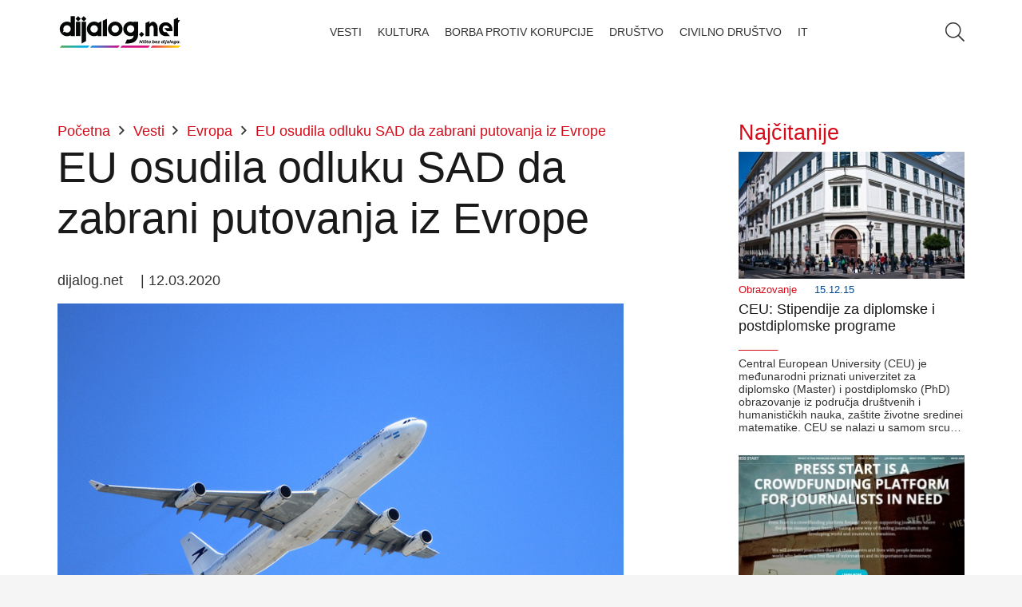

--- FILE ---
content_type: text/html; charset=UTF-8
request_url: https://dijalog.net/eu-osudila-odluku-sad-da-zabrani-putovanja-iz-evrope/
body_size: 20417
content:
<!DOCTYPE HTML><html lang="sr-RS"><head><script data-no-optimize="1">var litespeed_docref=sessionStorage.getItem("litespeed_docref");litespeed_docref&&(Object.defineProperty(document,"referrer",{get:function(){return litespeed_docref}}),sessionStorage.removeItem("litespeed_docref"));</script> <meta charset="UTF-8"><title>EU osudila odluku SAD da zabrani putovanja iz Evrope &#8211; Dijalog.net</title><meta name='robots' content='max-image-preview:large' /><link rel="alternate" type="application/rss+xml" title="Dijalog.net &raquo; довод" href="https://dijalog.net/feed/" /><link rel="alternate" type="application/rss+xml" title="Dijalog.net &raquo; довод коментара" href="https://dijalog.net/comments/feed/" /><link rel="alternate" title="oEmbed (JSON)" type="application/json+oembed" href="https://dijalog.net/wp-json/oembed/1.0/embed?url=https%3A%2F%2Fdijalog.net%2Feu-osudila-odluku-sad-da-zabrani-putovanja-iz-evrope%2F" /><link rel="alternate" title="oEmbed (XML)" type="text/xml+oembed" href="https://dijalog.net/wp-json/oembed/1.0/embed?url=https%3A%2F%2Fdijalog.net%2Feu-osudila-odluku-sad-da-zabrani-putovanja-iz-evrope%2F&#038;format=xml" /><meta name="viewport" content="width=device-width, initial-scale=1"><meta name="SKYPE_TOOLBAR" content="SKYPE_TOOLBAR_PARSER_COMPATIBLE"><meta name="theme-color" content="#f5f5f5"><meta property="og:title" content="EU osudila odluku SAD da zabrani putovanja iz Evrope &#8211; Dijalog.net"><meta property="og:url" content="https://dijalog.net/eu-osudila-odluku-sad-da-zabrani-putovanja-iz-evrope/"><meta property="og:locale" content="sr_RS"><meta property="og:site_name" content="Dijalog.net"><meta property="og:type" content="article"><meta property="og:image" content="https://dijalog.net/wp-content/uploads/2016/06/avion.jpg" itemprop="image"><style id='wp-img-auto-sizes-contain-inline-css'>img:is([sizes=auto i],[sizes^="auto," i]){contain-intrinsic-size:3000px 1500px}
/*# sourceURL=wp-img-auto-sizes-contain-inline-css */</style><link data-optimized="2" rel="stylesheet" href="https://dijalog.net/wp-content/litespeed/css/b247c55bf701739f5ae623c1a23a15ca.css?ver=0e061" /> <script></script><link rel="https://api.w.org/" href="https://dijalog.net/wp-json/" /><link rel="alternate" title="JSON" type="application/json" href="https://dijalog.net/wp-json/wp/v2/posts/47453" /><link rel="EditURI" type="application/rsd+xml" title="RSD" href="https://dijalog.net/xmlrpc.php?rsd" /><meta name="generator" content="WordPress 6.9" /><link rel="canonical" href="https://dijalog.net/eu-osudila-odluku-sad-da-zabrani-putovanja-iz-evrope/" /><link rel='shortlink' href='https://dijalog.net/?p=47453' /> <script id="us_add_no_touch" type="litespeed/javascript">if(!/Android|webOS|iPhone|iPad|iPod|BlackBerry|IEMobile|Opera Mini/i.test(navigator.userAgent)){document.documentElement.classList.add("no-touch")}</script> <script id="us_color_scheme_switch_class" type="litespeed/javascript">if(document.cookie.includes("us_color_scheme_switch_is_on=true")){document.documentElement.classList.add("us-color-scheme-on")}</script> <meta name="generator" content="Powered by WPBakery Page Builder - drag and drop page builder for WordPress."/><link rel="icon" href="https://dijalog.net/wp-content/uploads/2020/03/cropped-Favicon-1-32x32.png" sizes="32x32" /><link rel="icon" href="https://dijalog.net/wp-content/uploads/2020/03/cropped-Favicon-1-192x192.png" sizes="192x192" /><link rel="apple-touch-icon" href="https://dijalog.net/wp-content/uploads/2020/03/cropped-Favicon-1-180x180.png" /><meta name="msapplication-TileImage" content="https://dijalog.net/wp-content/uploads/2020/03/cropped-Favicon-1-270x270.png" />
<noscript><style>.wpb_animate_when_almost_visible { opacity: 1; }</style></noscript><style id="us-icon-fonts">@font-face{font-display:block;font-style:normal;font-family:"fontawesome";font-weight:900;src:url("https://dijalog.net/wp-content/themes/Impreza/fonts/fa-solid-900.woff2?ver=8.29") format("woff2")}.fas{font-family:"fontawesome";font-weight:900}@font-face{font-display:block;font-style:normal;font-family:"fontawesome";font-weight:400;src:url("https://dijalog.net/wp-content/themes/Impreza/fonts/fa-regular-400.woff2?ver=8.29") format("woff2")}.far{font-family:"fontawesome";font-weight:400}@font-face{font-display:block;font-style:normal;font-family:"fontawesome";font-weight:300;src:url("https://dijalog.net/wp-content/themes/Impreza/fonts/fa-light-300.woff2?ver=8.29") format("woff2")}.fal{font-family:"fontawesome";font-weight:300}@font-face{font-display:block;font-style:normal;font-family:"Font Awesome 5 Duotone";font-weight:900;src:url("https://dijalog.net/wp-content/themes/Impreza/fonts/fa-duotone-900.woff2?ver=8.29") format("woff2")}.fad{font-family:"Font Awesome 5 Duotone";font-weight:900}.fad{position:relative}.fad:before{position:absolute}.fad:after{opacity:0.4}@font-face{font-display:block;font-style:normal;font-family:"Font Awesome 5 Brands";font-weight:400;src:url("https://dijalog.net/wp-content/themes/Impreza/fonts/fa-brands-400.woff2?ver=8.29") format("woff2")}.fab{font-family:"Font Awesome 5 Brands";font-weight:400}@font-face{font-display:block;font-style:normal;font-family:"Material Icons";font-weight:400;src:url("https://dijalog.net/wp-content/themes/Impreza/fonts/material-icons.woff2?ver=8.29") format("woff2")}.material-icons{font-family:"Material Icons";font-weight:400}</style><style id="us-current-header-css">.l-subheader.at_middle,.l-subheader.at_middle .w-dropdown-list,.l-subheader.at_middle .type_mobile .w-nav-list.level_1{background:var(--color-header-middle-bg);color:var(--color-header-middle-text)}.no-touch .l-subheader.at_middle a:hover,.no-touch .l-header.bg_transparent .l-subheader.at_middle .w-dropdown.opened a:hover{color:var(--color-header-middle-text-hover)}.l-header.bg_transparent:not(.sticky) .l-subheader.at_middle{background:var(--color-header-transparent-bg);color:var(--color-header-transparent-text)}.no-touch .l-header.bg_transparent:not(.sticky) .at_middle .w-cart-link:hover,.no-touch .l-header.bg_transparent:not(.sticky) .at_middle .w-text a:hover,.no-touch .l-header.bg_transparent:not(.sticky) .at_middle .w-html a:hover,.no-touch .l-header.bg_transparent:not(.sticky) .at_middle .w-nav>a:hover,.no-touch .l-header.bg_transparent:not(.sticky) .at_middle .w-menu a:hover,.no-touch .l-header.bg_transparent:not(.sticky) .at_middle .w-search>a:hover,.no-touch .l-header.bg_transparent:not(.sticky) .at_middle .w-dropdown a:hover,.no-touch .l-header.bg_transparent:not(.sticky) .at_middle .type_desktop .menu-item.level_1:hover>a{color:var(--color-header-transparent-text-hover)}.header_ver .l-header{background:var(--color-header-middle-bg);color:var(--color-header-middle-text)}@media (min-width:1281px){.hidden_for_default{display:none!important}.l-subheader.at_top{display:none}.l-subheader.at_bottom{display:none}.l-header{position:relative;z-index:111;width:100%}.l-subheader{margin:0 auto}.l-subheader.width_full{padding-left:1.5rem;padding-right:1.5rem}.l-subheader-h{display:flex;align-items:center;position:relative;margin:0 auto;max-width:var(--site-content-width,1200px);height:inherit}.w-header-show{display:none}.l-header.pos_fixed{position:fixed;left:0}.l-header.pos_fixed:not(.notransition) .l-subheader{transition-property:transform,background,box-shadow,line-height,height;transition-duration:.3s;transition-timing-function:cubic-bezier(.78,.13,.15,.86)}.headerinpos_bottom.sticky_first_section .l-header.pos_fixed{position:fixed!important}.header_hor .l-header.sticky_auto_hide{transition:transform .3s cubic-bezier(.78,.13,.15,.86) .1s}.header_hor .l-header.sticky_auto_hide.down{transform:translateY(-110%)}.l-header.bg_transparent:not(.sticky) .l-subheader{box-shadow:none!important;background:none}.l-header.bg_transparent~.l-main .l-section.width_full.height_auto:first-of-type>.l-section-h{padding-top:0!important;padding-bottom:0!important}.l-header.pos_static.bg_transparent{position:absolute;left:0}.l-subheader.width_full .l-subheader-h{max-width:none!important}.l-header.shadow_thin .l-subheader.at_middle,.l-header.shadow_thin .l-subheader.at_bottom{box-shadow:0 1px 0 rgba(0,0,0,0.08)}.l-header.shadow_wide .l-subheader.at_middle,.l-header.shadow_wide .l-subheader.at_bottom{box-shadow:0 3px 5px -1px rgba(0,0,0,0.1),0 2px 1px -1px rgba(0,0,0,0.05)}.header_hor .l-subheader-cell>.w-cart{margin-left:0;margin-right:0}:root{--header-height:80px;--header-sticky-height:60px}.l-header:before{content:'80'}.l-header.sticky:before{content:'60'}.l-subheader.at_top{line-height:40px;height:40px}.l-header.sticky .l-subheader.at_top{line-height:40px;height:40px}.l-subheader.at_middle{line-height:80px;height:80px}.l-header.sticky .l-subheader.at_middle{line-height:60px;height:60px}.l-subheader.at_bottom{line-height:50px;height:50px}.l-header.sticky .l-subheader.at_bottom{line-height:50px;height:50px}.headerinpos_above .l-header.pos_fixed{overflow:hidden;transition:transform 0.3s;transform:translate3d(0,-100%,0)}.headerinpos_above .l-header.pos_fixed.sticky{overflow:visible;transform:none}.headerinpos_above .l-header.pos_fixed~.l-section>.l-section-h,.headerinpos_above .l-header.pos_fixed~.l-main .l-section:first-of-type>.l-section-h{padding-top:0!important}.headerinpos_below .l-header.pos_fixed:not(.sticky){position:absolute;top:100%}.headerinpos_below .l-header.pos_fixed~.l-main>.l-section:first-of-type>.l-section-h{padding-top:0!important}.headerinpos_below .l-header.pos_fixed~.l-main .l-section.full_height:nth-of-type(2){min-height:100vh}.headerinpos_below .l-header.pos_fixed~.l-main>.l-section:nth-of-type(2)>.l-section-h{padding-top:var(--header-height)}.headerinpos_bottom .l-header.pos_fixed:not(.sticky){position:absolute;top:100vh}.headerinpos_bottom .l-header.pos_fixed~.l-main>.l-section:first-of-type>.l-section-h{padding-top:0!important}.headerinpos_bottom .l-header.pos_fixed~.l-main>.l-section:first-of-type>.l-section-h{padding-bottom:var(--header-height)}.headerinpos_bottom .l-header.pos_fixed.bg_transparent~.l-main .l-section.valign_center:not(.height_auto):first-of-type>.l-section-h{top:calc( var(--header-height) / 2 )}.headerinpos_bottom .l-header.pos_fixed:not(.sticky) .w-cart-dropdown,.headerinpos_bottom .l-header.pos_fixed:not(.sticky) .w-nav.type_desktop .w-nav-list.level_2{bottom:100%;transform-origin:0 100%}.headerinpos_bottom .l-header.pos_fixed:not(.sticky) .w-nav.type_mobile.m_layout_dropdown .w-nav-list.level_1{top:auto;bottom:100%;box-shadow:var(--box-shadow-up)}.headerinpos_bottom .l-header.pos_fixed:not(.sticky) .w-nav.type_desktop .w-nav-list.level_3,.headerinpos_bottom .l-header.pos_fixed:not(.sticky) .w-nav.type_desktop .w-nav-list.level_4{top:auto;bottom:0;transform-origin:0 100%}.headerinpos_bottom .l-header.pos_fixed:not(.sticky) .w-dropdown-list{top:auto;bottom:-0.4em;padding-top:0.4em;padding-bottom:2.4em}.admin-bar .l-header.pos_static.bg_solid~.l-main .l-section.full_height:first-of-type{min-height:calc( 100vh - var(--header-height) - 32px )}.admin-bar .l-header.pos_fixed:not(.sticky_auto_hide)~.l-main .l-section.full_height:not(:first-of-type){min-height:calc( 100vh - var(--header-sticky-height) - 32px )}.admin-bar.headerinpos_below .l-header.pos_fixed~.l-main .l-section.full_height:nth-of-type(2){min-height:calc(100vh - 32px)}}@media (min-width:1025px) and (max-width:1280px){.hidden_for_laptops{display:none!important}.l-subheader.at_top{display:none}.l-subheader.at_bottom{display:none}.l-header{position:relative;z-index:111;width:100%}.l-subheader{margin:0 auto}.l-subheader.width_full{padding-left:1.5rem;padding-right:1.5rem}.l-subheader-h{display:flex;align-items:center;position:relative;margin:0 auto;max-width:var(--site-content-width,1200px);height:inherit}.w-header-show{display:none}.l-header.pos_fixed{position:fixed;left:0}.l-header.pos_fixed:not(.notransition) .l-subheader{transition-property:transform,background,box-shadow,line-height,height;transition-duration:.3s;transition-timing-function:cubic-bezier(.78,.13,.15,.86)}.headerinpos_bottom.sticky_first_section .l-header.pos_fixed{position:fixed!important}.header_hor .l-header.sticky_auto_hide{transition:transform .3s cubic-bezier(.78,.13,.15,.86) .1s}.header_hor .l-header.sticky_auto_hide.down{transform:translateY(-110%)}.l-header.bg_transparent:not(.sticky) .l-subheader{box-shadow:none!important;background:none}.l-header.bg_transparent~.l-main .l-section.width_full.height_auto:first-of-type>.l-section-h{padding-top:0!important;padding-bottom:0!important}.l-header.pos_static.bg_transparent{position:absolute;left:0}.l-subheader.width_full .l-subheader-h{max-width:none!important}.l-header.shadow_thin .l-subheader.at_middle,.l-header.shadow_thin .l-subheader.at_bottom{box-shadow:0 1px 0 rgba(0,0,0,0.08)}.l-header.shadow_wide .l-subheader.at_middle,.l-header.shadow_wide .l-subheader.at_bottom{box-shadow:0 3px 5px -1px rgba(0,0,0,0.1),0 2px 1px -1px rgba(0,0,0,0.05)}.header_hor .l-subheader-cell>.w-cart{margin-left:0;margin-right:0}:root{--header-height:80px;--header-sticky-height:60px}.l-header:before{content:'80'}.l-header.sticky:before{content:'60'}.l-subheader.at_top{line-height:40px;height:40px}.l-header.sticky .l-subheader.at_top{line-height:40px;height:40px}.l-subheader.at_middle{line-height:80px;height:80px}.l-header.sticky .l-subheader.at_middle{line-height:60px;height:60px}.l-subheader.at_bottom{line-height:50px;height:50px}.l-header.sticky .l-subheader.at_bottom{line-height:50px;height:50px}.headerinpos_above .l-header.pos_fixed{overflow:hidden;transition:transform 0.3s;transform:translate3d(0,-100%,0)}.headerinpos_above .l-header.pos_fixed.sticky{overflow:visible;transform:none}.headerinpos_above .l-header.pos_fixed~.l-section>.l-section-h,.headerinpos_above .l-header.pos_fixed~.l-main .l-section:first-of-type>.l-section-h{padding-top:0!important}.headerinpos_below .l-header.pos_fixed:not(.sticky){position:absolute;top:100%}.headerinpos_below .l-header.pos_fixed~.l-main>.l-section:first-of-type>.l-section-h{padding-top:0!important}.headerinpos_below .l-header.pos_fixed~.l-main .l-section.full_height:nth-of-type(2){min-height:100vh}.headerinpos_below .l-header.pos_fixed~.l-main>.l-section:nth-of-type(2)>.l-section-h{padding-top:var(--header-height)}.headerinpos_bottom .l-header.pos_fixed:not(.sticky){position:absolute;top:100vh}.headerinpos_bottom .l-header.pos_fixed~.l-main>.l-section:first-of-type>.l-section-h{padding-top:0!important}.headerinpos_bottom .l-header.pos_fixed~.l-main>.l-section:first-of-type>.l-section-h{padding-bottom:var(--header-height)}.headerinpos_bottom .l-header.pos_fixed.bg_transparent~.l-main .l-section.valign_center:not(.height_auto):first-of-type>.l-section-h{top:calc( var(--header-height) / 2 )}.headerinpos_bottom .l-header.pos_fixed:not(.sticky) .w-cart-dropdown,.headerinpos_bottom .l-header.pos_fixed:not(.sticky) .w-nav.type_desktop .w-nav-list.level_2{bottom:100%;transform-origin:0 100%}.headerinpos_bottom .l-header.pos_fixed:not(.sticky) .w-nav.type_mobile.m_layout_dropdown .w-nav-list.level_1{top:auto;bottom:100%;box-shadow:var(--box-shadow-up)}.headerinpos_bottom .l-header.pos_fixed:not(.sticky) .w-nav.type_desktop .w-nav-list.level_3,.headerinpos_bottom .l-header.pos_fixed:not(.sticky) .w-nav.type_desktop .w-nav-list.level_4{top:auto;bottom:0;transform-origin:0 100%}.headerinpos_bottom .l-header.pos_fixed:not(.sticky) .w-dropdown-list{top:auto;bottom:-0.4em;padding-top:0.4em;padding-bottom:2.4em}.admin-bar .l-header.pos_static.bg_solid~.l-main .l-section.full_height:first-of-type{min-height:calc( 100vh - var(--header-height) - 32px )}.admin-bar .l-header.pos_fixed:not(.sticky_auto_hide)~.l-main .l-section.full_height:not(:first-of-type){min-height:calc( 100vh - var(--header-sticky-height) - 32px )}.admin-bar.headerinpos_below .l-header.pos_fixed~.l-main .l-section.full_height:nth-of-type(2){min-height:calc(100vh - 32px)}}@media (min-width:601px) and (max-width:1024px){.hidden_for_tablets{display:none!important}.l-subheader.at_top{display:none}.l-subheader.at_bottom{display:none}.l-header{position:relative;z-index:111;width:100%}.l-subheader{margin:0 auto}.l-subheader.width_full{padding-left:1.5rem;padding-right:1.5rem}.l-subheader-h{display:flex;align-items:center;position:relative;margin:0 auto;max-width:var(--site-content-width,1200px);height:inherit}.w-header-show{display:none}.l-header.pos_fixed{position:fixed;left:0}.l-header.pos_fixed:not(.notransition) .l-subheader{transition-property:transform,background,box-shadow,line-height,height;transition-duration:.3s;transition-timing-function:cubic-bezier(.78,.13,.15,.86)}.headerinpos_bottom.sticky_first_section .l-header.pos_fixed{position:fixed!important}.header_hor .l-header.sticky_auto_hide{transition:transform .3s cubic-bezier(.78,.13,.15,.86) .1s}.header_hor .l-header.sticky_auto_hide.down{transform:translateY(-110%)}.l-header.bg_transparent:not(.sticky) .l-subheader{box-shadow:none!important;background:none}.l-header.bg_transparent~.l-main .l-section.width_full.height_auto:first-of-type>.l-section-h{padding-top:0!important;padding-bottom:0!important}.l-header.pos_static.bg_transparent{position:absolute;left:0}.l-subheader.width_full .l-subheader-h{max-width:none!important}.l-header.shadow_thin .l-subheader.at_middle,.l-header.shadow_thin .l-subheader.at_bottom{box-shadow:0 1px 0 rgba(0,0,0,0.08)}.l-header.shadow_wide .l-subheader.at_middle,.l-header.shadow_wide .l-subheader.at_bottom{box-shadow:0 3px 5px -1px rgba(0,0,0,0.1),0 2px 1px -1px rgba(0,0,0,0.05)}.header_hor .l-subheader-cell>.w-cart{margin-left:0;margin-right:0}:root{--header-height:80px;--header-sticky-height:60px}.l-header:before{content:'80'}.l-header.sticky:before{content:'60'}.l-subheader.at_top{line-height:40px;height:40px}.l-header.sticky .l-subheader.at_top{line-height:40px;height:40px}.l-subheader.at_middle{line-height:80px;height:80px}.l-header.sticky .l-subheader.at_middle{line-height:60px;height:60px}.l-subheader.at_bottom{line-height:50px;height:50px}.l-header.sticky .l-subheader.at_bottom{line-height:50px;height:50px}}@media (max-width:600px){.hidden_for_mobiles{display:none!important}.l-subheader.at_top{display:none}.l-subheader.at_bottom{display:none}.l-header{position:relative;z-index:111;width:100%}.l-subheader{margin:0 auto}.l-subheader.width_full{padding-left:1.5rem;padding-right:1.5rem}.l-subheader-h{display:flex;align-items:center;position:relative;margin:0 auto;max-width:var(--site-content-width,1200px);height:inherit}.w-header-show{display:none}.l-header.pos_fixed{position:fixed;left:0}.l-header.pos_fixed:not(.notransition) .l-subheader{transition-property:transform,background,box-shadow,line-height,height;transition-duration:.3s;transition-timing-function:cubic-bezier(.78,.13,.15,.86)}.headerinpos_bottom.sticky_first_section .l-header.pos_fixed{position:fixed!important}.header_hor .l-header.sticky_auto_hide{transition:transform .3s cubic-bezier(.78,.13,.15,.86) .1s}.header_hor .l-header.sticky_auto_hide.down{transform:translateY(-110%)}.l-header.bg_transparent:not(.sticky) .l-subheader{box-shadow:none!important;background:none}.l-header.bg_transparent~.l-main .l-section.width_full.height_auto:first-of-type>.l-section-h{padding-top:0!important;padding-bottom:0!important}.l-header.pos_static.bg_transparent{position:absolute;left:0}.l-subheader.width_full .l-subheader-h{max-width:none!important}.l-header.shadow_thin .l-subheader.at_middle,.l-header.shadow_thin .l-subheader.at_bottom{box-shadow:0 1px 0 rgba(0,0,0,0.08)}.l-header.shadow_wide .l-subheader.at_middle,.l-header.shadow_wide .l-subheader.at_bottom{box-shadow:0 3px 5px -1px rgba(0,0,0,0.1),0 2px 1px -1px rgba(0,0,0,0.05)}.header_hor .l-subheader-cell>.w-cart{margin-left:0;margin-right:0}:root{--header-height:80px;--header-sticky-height:60px}.l-header:before{content:'80'}.l-header.sticky:before{content:'60'}.l-subheader.at_top{line-height:40px;height:40px}.l-header.sticky .l-subheader.at_top{line-height:40px;height:40px}.l-subheader.at_middle{line-height:80px;height:80px}.l-header.sticky .l-subheader.at_middle{line-height:60px;height:60px}.l-subheader.at_bottom{line-height:50px;height:50px}.l-header.sticky .l-subheader.at_bottom{line-height:50px;height:50px}}@media (min-width:1281px){.ush_image_1{height:50px!important}.l-header.sticky .ush_image_1{height:50px!important}}@media (min-width:1025px) and (max-width:1280px){.ush_image_1{height:50px!important}.l-header.sticky .ush_image_1{height:50px!important}}@media (min-width:601px) and (max-width:1024px){.ush_image_1{height:50px!important}.l-header.sticky .ush_image_1{height:50px!important}}@media (max-width:600px){.ush_image_1{height:50px!important}.l-header.sticky .ush_image_1{height:50px!important}}.header_hor .ush_menu_1.type_desktop .menu-item.level_1>a:not(.w-btn){padding-left:10px;padding-right:10px}.header_hor .ush_menu_1.type_desktop .menu-item.level_1>a.w-btn{margin-left:10px;margin-right:10px}.header_hor .ush_menu_1.type_desktop.align-edges>.w-nav-list.level_1{margin-left:-10px;margin-right:-10px}.header_ver .ush_menu_1.type_desktop .menu-item.level_1>a:not(.w-btn){padding-top:10px;padding-bottom:10px}.header_ver .ush_menu_1.type_desktop .menu-item.level_1>a.w-btn{margin-top:10px;margin-bottom:10px}.ush_menu_1.type_desktop .menu-item:not(.level_1){font-size:0.8rem}.ush_menu_1.type_mobile .w-nav-anchor.level_1,.ush_menu_1.type_mobile .w-nav-anchor.level_1 + .w-nav-arrow{font-size:0.8rem}.ush_menu_1.type_mobile .w-nav-anchor:not(.level_1),.ush_menu_1.type_mobile .w-nav-anchor:not(.level_1) + .w-nav-arrow{font-size:1rem}@media (min-width:1281px){.ush_menu_1 .w-nav-icon{font-size:36px}}@media (min-width:1025px) and (max-width:1280px){.ush_menu_1 .w-nav-icon{font-size:32px}}@media (min-width:601px) and (max-width:1024px){.ush_menu_1 .w-nav-icon{font-size:28px}}@media (max-width:600px){.ush_menu_1 .w-nav-icon{font-size:24px}}.ush_menu_1 .w-nav-icon>div{border-width:3px}@media screen and (max-width:899px){.w-nav.ush_menu_1>.w-nav-list.level_1{display:none}.ush_menu_1 .w-nav-control{display:block}}.ush_menu_1 .w-nav-item.level_1>a:not(.w-btn):focus,.no-touch .ush_menu_1 .w-nav-item.level_1.opened>a:not(.w-btn),.no-touch .ush_menu_1 .w-nav-item.level_1:hover>a:not(.w-btn){background:transparent;color:var(--color-header-middle-text-hover)}.ush_menu_1 .w-nav-item.level_1.current-menu-item>a:not(.w-btn),.ush_menu_1 .w-nav-item.level_1.current-menu-ancestor>a:not(.w-btn),.ush_menu_1 .w-nav-item.level_1.current-page-ancestor>a:not(.w-btn){background:transparent;color:var(--color-header-middle-text-hover)}.l-header.bg_transparent:not(.sticky) .ush_menu_1.type_desktop .w-nav-item.level_1.current-menu-item>a:not(.w-btn),.l-header.bg_transparent:not(.sticky) .ush_menu_1.type_desktop .w-nav-item.level_1.current-menu-ancestor>a:not(.w-btn),.l-header.bg_transparent:not(.sticky) .ush_menu_1.type_desktop .w-nav-item.level_1.current-page-ancestor>a:not(.w-btn){background:transparent;color:var(--color-header-transparent-text-hover)}.ush_menu_1 .w-nav-list:not(.level_1){background:var(--color-header-middle-bg);color:var(--color-header-middle-text)}.no-touch .ush_menu_1 .w-nav-item:not(.level_1)>a:focus,.no-touch .ush_menu_1 .w-nav-item:not(.level_1):hover>a{background:transparent;color:var(--color-header-middle-text-hover)}.ush_menu_1 .w-nav-item:not(.level_1).current-menu-item>a,.ush_menu_1 .w-nav-item:not(.level_1).current-menu-ancestor>a,.ush_menu_1 .w-nav-item:not(.level_1).current-page-ancestor>a{background:transparent;color:var(--color-header-middle-text-hover)}.ush_search_1 .w-search-form{background:var(--color-content-bg);color:var(--color-content-text)}@media (min-width:1281px){.ush_search_1.layout_simple{max-width:300px}.ush_search_1.layout_modern.active{width:300px}.ush_search_1{font-size:18px}}@media (min-width:1025px) and (max-width:1280px){.ush_search_1.layout_simple{max-width:250px}.ush_search_1.layout_modern.active{width:250px}.ush_search_1{font-size:24px}}@media (min-width:601px) and (max-width:1024px){.ush_search_1.layout_simple{max-width:200px}.ush_search_1.layout_modern.active{width:200px}.ush_search_1{font-size:22px}}@media (max-width:600px){.ush_search_1{font-size:20px}}.ush_menu_1{font-size:0.8rem!important;line-height:1rem!important;font-weight:300!important;text-transform:uppercase!important}</style><meta name="author" content="Agencija @MenschRS" /><meta name="description" content="DIJALOG.NET | Ništa bez dijaloga" /><meta name="keywords" content="Najnovije vesti, ekonomija, kulturna dešavanja, lifestyle, video, sve o putovanjima, novosti iz sveta tehnologije i zdravlja. Civilno društvo, streaming, podcast kanal" /><meta property="og:type" content="website" /><meta property="og:url" content="https://dijalog.net" />
 <script type="litespeed/javascript" data-src="https://www.googletagmanager.com/gtag/js?id=G-EGXRXJDKG9"></script> <script type="litespeed/javascript">window.dataLayer=window.dataLayer||[];function gtag(){dataLayer.push(arguments)}gtag('js',new Date());gtag('config','G-EGXRXJDKG9')</script><style id="us-design-options-css">.us_custom_100d1e64{padding-top:15px!important;padding-bottom:15px!important}.us_custom_73e227d0{text-align:left!important;position:relative!important;bottom:1px!important}.us_custom_c40f75d0{color:var(--color-content-faded)!important;text-align:right!important;font-size:14px!important;line-height:18px!important}.us_custom_432d3f53{text-align:justify!important}.us_custom_6e5ebe10{color:var(--color-header-middle-text-hover)!important;font-size:1.5rem!important;padding-bottom:10px!important}.us_custom_a574d586{color:var(--color-header-middle-text-hover)!important}.us_custom_0d15be52{background:#f5f5f5!important}.us_custom_165acb46{color:#ffffff!important;background:var(--color-content-secondary)!important}@media (min-width:601px) and (max-width:1024px){.us_custom_eeb3f56b{text-align:center!important}}@media (max-width:600px){.us_custom_04bac797{font-size:1rem!important}.us_custom_eeb3f56b{text-align:center!important}}</style><style id='global-styles-inline-css'>:root{--wp--preset--aspect-ratio--square: 1;--wp--preset--aspect-ratio--4-3: 4/3;--wp--preset--aspect-ratio--3-4: 3/4;--wp--preset--aspect-ratio--3-2: 3/2;--wp--preset--aspect-ratio--2-3: 2/3;--wp--preset--aspect-ratio--16-9: 16/9;--wp--preset--aspect-ratio--9-16: 9/16;--wp--preset--color--black: #000000;--wp--preset--color--cyan-bluish-gray: #abb8c3;--wp--preset--color--white: #ffffff;--wp--preset--color--pale-pink: #f78da7;--wp--preset--color--vivid-red: #cf2e2e;--wp--preset--color--luminous-vivid-orange: #ff6900;--wp--preset--color--luminous-vivid-amber: #fcb900;--wp--preset--color--light-green-cyan: #7bdcb5;--wp--preset--color--vivid-green-cyan: #00d084;--wp--preset--color--pale-cyan-blue: #8ed1fc;--wp--preset--color--vivid-cyan-blue: #0693e3;--wp--preset--color--vivid-purple: #9b51e0;--wp--preset--gradient--vivid-cyan-blue-to-vivid-purple: linear-gradient(135deg,rgb(6,147,227) 0%,rgb(155,81,224) 100%);--wp--preset--gradient--light-green-cyan-to-vivid-green-cyan: linear-gradient(135deg,rgb(122,220,180) 0%,rgb(0,208,130) 100%);--wp--preset--gradient--luminous-vivid-amber-to-luminous-vivid-orange: linear-gradient(135deg,rgb(252,185,0) 0%,rgb(255,105,0) 100%);--wp--preset--gradient--luminous-vivid-orange-to-vivid-red: linear-gradient(135deg,rgb(255,105,0) 0%,rgb(207,46,46) 100%);--wp--preset--gradient--very-light-gray-to-cyan-bluish-gray: linear-gradient(135deg,rgb(238,238,238) 0%,rgb(169,184,195) 100%);--wp--preset--gradient--cool-to-warm-spectrum: linear-gradient(135deg,rgb(74,234,220) 0%,rgb(151,120,209) 20%,rgb(207,42,186) 40%,rgb(238,44,130) 60%,rgb(251,105,98) 80%,rgb(254,248,76) 100%);--wp--preset--gradient--blush-light-purple: linear-gradient(135deg,rgb(255,206,236) 0%,rgb(152,150,240) 100%);--wp--preset--gradient--blush-bordeaux: linear-gradient(135deg,rgb(254,205,165) 0%,rgb(254,45,45) 50%,rgb(107,0,62) 100%);--wp--preset--gradient--luminous-dusk: linear-gradient(135deg,rgb(255,203,112) 0%,rgb(199,81,192) 50%,rgb(65,88,208) 100%);--wp--preset--gradient--pale-ocean: linear-gradient(135deg,rgb(255,245,203) 0%,rgb(182,227,212) 50%,rgb(51,167,181) 100%);--wp--preset--gradient--electric-grass: linear-gradient(135deg,rgb(202,248,128) 0%,rgb(113,206,126) 100%);--wp--preset--gradient--midnight: linear-gradient(135deg,rgb(2,3,129) 0%,rgb(40,116,252) 100%);--wp--preset--font-size--small: 13px;--wp--preset--font-size--medium: 20px;--wp--preset--font-size--large: 36px;--wp--preset--font-size--x-large: 42px;--wp--preset--spacing--20: 0.44rem;--wp--preset--spacing--30: 0.67rem;--wp--preset--spacing--40: 1rem;--wp--preset--spacing--50: 1.5rem;--wp--preset--spacing--60: 2.25rem;--wp--preset--spacing--70: 3.38rem;--wp--preset--spacing--80: 5.06rem;--wp--preset--shadow--natural: 6px 6px 9px rgba(0, 0, 0, 0.2);--wp--preset--shadow--deep: 12px 12px 50px rgba(0, 0, 0, 0.4);--wp--preset--shadow--sharp: 6px 6px 0px rgba(0, 0, 0, 0.2);--wp--preset--shadow--outlined: 6px 6px 0px -3px rgb(255, 255, 255), 6px 6px rgb(0, 0, 0);--wp--preset--shadow--crisp: 6px 6px 0px rgb(0, 0, 0);}:where(.is-layout-flex){gap: 0.5em;}:where(.is-layout-grid){gap: 0.5em;}body .is-layout-flex{display: flex;}.is-layout-flex{flex-wrap: wrap;align-items: center;}.is-layout-flex > :is(*, div){margin: 0;}body .is-layout-grid{display: grid;}.is-layout-grid > :is(*, div){margin: 0;}:where(.wp-block-columns.is-layout-flex){gap: 2em;}:where(.wp-block-columns.is-layout-grid){gap: 2em;}:where(.wp-block-post-template.is-layout-flex){gap: 1.25em;}:where(.wp-block-post-template.is-layout-grid){gap: 1.25em;}.has-black-color{color: var(--wp--preset--color--black) !important;}.has-cyan-bluish-gray-color{color: var(--wp--preset--color--cyan-bluish-gray) !important;}.has-white-color{color: var(--wp--preset--color--white) !important;}.has-pale-pink-color{color: var(--wp--preset--color--pale-pink) !important;}.has-vivid-red-color{color: var(--wp--preset--color--vivid-red) !important;}.has-luminous-vivid-orange-color{color: var(--wp--preset--color--luminous-vivid-orange) !important;}.has-luminous-vivid-amber-color{color: var(--wp--preset--color--luminous-vivid-amber) !important;}.has-light-green-cyan-color{color: var(--wp--preset--color--light-green-cyan) !important;}.has-vivid-green-cyan-color{color: var(--wp--preset--color--vivid-green-cyan) !important;}.has-pale-cyan-blue-color{color: var(--wp--preset--color--pale-cyan-blue) !important;}.has-vivid-cyan-blue-color{color: var(--wp--preset--color--vivid-cyan-blue) !important;}.has-vivid-purple-color{color: var(--wp--preset--color--vivid-purple) !important;}.has-black-background-color{background-color: var(--wp--preset--color--black) !important;}.has-cyan-bluish-gray-background-color{background-color: var(--wp--preset--color--cyan-bluish-gray) !important;}.has-white-background-color{background-color: var(--wp--preset--color--white) !important;}.has-pale-pink-background-color{background-color: var(--wp--preset--color--pale-pink) !important;}.has-vivid-red-background-color{background-color: var(--wp--preset--color--vivid-red) !important;}.has-luminous-vivid-orange-background-color{background-color: var(--wp--preset--color--luminous-vivid-orange) !important;}.has-luminous-vivid-amber-background-color{background-color: var(--wp--preset--color--luminous-vivid-amber) !important;}.has-light-green-cyan-background-color{background-color: var(--wp--preset--color--light-green-cyan) !important;}.has-vivid-green-cyan-background-color{background-color: var(--wp--preset--color--vivid-green-cyan) !important;}.has-pale-cyan-blue-background-color{background-color: var(--wp--preset--color--pale-cyan-blue) !important;}.has-vivid-cyan-blue-background-color{background-color: var(--wp--preset--color--vivid-cyan-blue) !important;}.has-vivid-purple-background-color{background-color: var(--wp--preset--color--vivid-purple) !important;}.has-black-border-color{border-color: var(--wp--preset--color--black) !important;}.has-cyan-bluish-gray-border-color{border-color: var(--wp--preset--color--cyan-bluish-gray) !important;}.has-white-border-color{border-color: var(--wp--preset--color--white) !important;}.has-pale-pink-border-color{border-color: var(--wp--preset--color--pale-pink) !important;}.has-vivid-red-border-color{border-color: var(--wp--preset--color--vivid-red) !important;}.has-luminous-vivid-orange-border-color{border-color: var(--wp--preset--color--luminous-vivid-orange) !important;}.has-luminous-vivid-amber-border-color{border-color: var(--wp--preset--color--luminous-vivid-amber) !important;}.has-light-green-cyan-border-color{border-color: var(--wp--preset--color--light-green-cyan) !important;}.has-vivid-green-cyan-border-color{border-color: var(--wp--preset--color--vivid-green-cyan) !important;}.has-pale-cyan-blue-border-color{border-color: var(--wp--preset--color--pale-cyan-blue) !important;}.has-vivid-cyan-blue-border-color{border-color: var(--wp--preset--color--vivid-cyan-blue) !important;}.has-vivid-purple-border-color{border-color: var(--wp--preset--color--vivid-purple) !important;}.has-vivid-cyan-blue-to-vivid-purple-gradient-background{background: var(--wp--preset--gradient--vivid-cyan-blue-to-vivid-purple) !important;}.has-light-green-cyan-to-vivid-green-cyan-gradient-background{background: var(--wp--preset--gradient--light-green-cyan-to-vivid-green-cyan) !important;}.has-luminous-vivid-amber-to-luminous-vivid-orange-gradient-background{background: var(--wp--preset--gradient--luminous-vivid-amber-to-luminous-vivid-orange) !important;}.has-luminous-vivid-orange-to-vivid-red-gradient-background{background: var(--wp--preset--gradient--luminous-vivid-orange-to-vivid-red) !important;}.has-very-light-gray-to-cyan-bluish-gray-gradient-background{background: var(--wp--preset--gradient--very-light-gray-to-cyan-bluish-gray) !important;}.has-cool-to-warm-spectrum-gradient-background{background: var(--wp--preset--gradient--cool-to-warm-spectrum) !important;}.has-blush-light-purple-gradient-background{background: var(--wp--preset--gradient--blush-light-purple) !important;}.has-blush-bordeaux-gradient-background{background: var(--wp--preset--gradient--blush-bordeaux) !important;}.has-luminous-dusk-gradient-background{background: var(--wp--preset--gradient--luminous-dusk) !important;}.has-pale-ocean-gradient-background{background: var(--wp--preset--gradient--pale-ocean) !important;}.has-electric-grass-gradient-background{background: var(--wp--preset--gradient--electric-grass) !important;}.has-midnight-gradient-background{background: var(--wp--preset--gradient--midnight) !important;}.has-small-font-size{font-size: var(--wp--preset--font-size--small) !important;}.has-medium-font-size{font-size: var(--wp--preset--font-size--medium) !important;}.has-large-font-size{font-size: var(--wp--preset--font-size--large) !important;}.has-x-large-font-size{font-size: var(--wp--preset--font-size--x-large) !important;}
/*# sourceURL=global-styles-inline-css */</style></head><body class="wp-singular post-template-default single single-post postid-47453 single-format-standard wp-theme-Impreza l-body Impreza_8.29 us-core_8.29 header_hor headerinpos_top state_default wpb-js-composer js-comp-ver-7.9 vc_responsive" itemscope itemtype="https://schema.org/WebPage"><div class="l-canvas type_wide"><header id="page-header" class="l-header pos_fixed shadow_none bg_solid id_54754" itemscope itemtype="https://schema.org/WPHeader"><div class="l-subheader at_middle"><div class="l-subheader-h"><div class="l-subheader-cell at_left"><div class="w-image ush_image_1"><a href="https://dijalog.net" aria-label="Dijalog net logo" class="w-image-h"><img data-lazyloaded="1" src="[data-uri]" width="300" height="300" data-src="https://dijalog.net/wp-content/uploads/2022/10/Dijalog-net-logo.svg" class="attachment-medium size-medium" alt="" loading="lazy" decoding="async" /></a></div></div><div class="l-subheader-cell at_center"><nav class="w-nav type_desktop ush_menu_1 dropdown_mdesign m_align_none m_layout_dropdown" itemscope itemtype="https://schema.org/SiteNavigationElement"><a class="w-nav-control" aria-label="Изборник" href="#"><div class="w-nav-icon"><div></div></div></a><ul class="w-nav-list level_1 hide_for_mobiles hover_underline"><li id="menu-item-25144" class="menu-item menu-item-type-taxonomy menu-item-object-category current-post-ancestor current-menu-parent current-post-parent menu-item-has-children w-nav-item level_1 menu-item-25144"><a class="w-nav-anchor level_1" href="https://dijalog.net/tema/vesti/"><span class="w-nav-title">Vesti</span><span class="w-nav-arrow"></span></a><ul class="w-nav-list level_2"><li id="menu-item-25507" class="menu-item menu-item-type-taxonomy menu-item-object-category current-post-ancestor current-menu-parent current-post-parent w-nav-item level_2 menu-item-25507"><a class="w-nav-anchor level_2" href="https://dijalog.net/tema/vesti/evropa/"><span class="w-nav-title">Evropa</span><span class="w-nav-arrow"></span></a></li><li id="menu-item-43356" class="menu-item menu-item-type-taxonomy menu-item-object-category w-nav-item level_2 menu-item-43356"><a class="w-nav-anchor level_2" href="https://dijalog.net/tema/vesti/evropa/srbija-i-eu/"><span class="w-nav-title">Srbija i EU</span><span class="w-nav-arrow"></span></a></li><li id="menu-item-25508" class="menu-item menu-item-type-taxonomy menu-item-object-category w-nav-item level_2 menu-item-25508"><a class="w-nav-anchor level_2" href="https://dijalog.net/tema/vesti/srbija/"><span class="w-nav-title">Srbija</span><span class="w-nav-arrow"></span></a></li><li id="menu-item-25509" class="menu-item menu-item-type-taxonomy menu-item-object-category w-nav-item level_2 menu-item-25509"><a class="w-nav-anchor level_2" href="https://dijalog.net/tema/vesti/zapadni-balkan-i-evropska-unija/"><span class="w-nav-title">Zapadni Balkan</span><span class="w-nav-arrow"></span></a></li><li id="menu-item-25528" class="menu-item menu-item-type-taxonomy menu-item-object-category w-nav-item level_2 menu-item-25528"><a class="w-nav-anchor level_2" href="https://dijalog.net/tema/vesti/svet/"><span class="w-nav-title">Svet</span><span class="w-nav-arrow"></span></a></li></ul></li><li id="menu-item-25151" class="menu-item menu-item-type-taxonomy menu-item-object-category menu-item-has-children w-nav-item level_1 menu-item-25151"><a class="w-nav-anchor level_1" href="https://dijalog.net/tema/kultura/"><span class="w-nav-title">Kultura</span><span class="w-nav-arrow"></span></a><ul class="w-nav-list level_2"><li id="menu-item-25502" class="menu-item menu-item-type-taxonomy menu-item-object-category w-nav-item level_2 menu-item-25502"><a class="w-nav-anchor level_2" href="https://dijalog.net/tema/kultura/film/"><span class="w-nav-title">Film</span><span class="w-nav-arrow"></span></a></li><li id="menu-item-25503" class="menu-item menu-item-type-taxonomy menu-item-object-category w-nav-item level_2 menu-item-25503"><a class="w-nav-anchor level_2" href="https://dijalog.net/tema/kultura/knjizevnost/"><span class="w-nav-title">Književnost</span><span class="w-nav-arrow"></span></a></li><li id="menu-item-25504" class="menu-item menu-item-type-taxonomy menu-item-object-category w-nav-item level_2 menu-item-25504"><a class="w-nav-anchor level_2" href="https://dijalog.net/tema/kultura/muzika/"><span class="w-nav-title">Muzika</span><span class="w-nav-arrow"></span></a></li><li id="menu-item-25505" class="menu-item menu-item-type-taxonomy menu-item-object-category w-nav-item level_2 menu-item-25505"><a class="w-nav-anchor level_2" href="https://dijalog.net/tema/kultura/pozoriste/"><span class="w-nav-title">Pozorište</span><span class="w-nav-arrow"></span></a></li><li id="menu-item-25506" class="menu-item menu-item-type-taxonomy menu-item-object-category w-nav-item level_2 menu-item-25506"><a class="w-nav-anchor level_2" href="https://dijalog.net/tema/kultura/slikarstvo/"><span class="w-nav-title">Slikarstvo</span><span class="w-nav-arrow"></span></a></li></ul></li><li id="menu-item-25152" class="menu-item menu-item-type-taxonomy menu-item-object-category w-nav-item level_1 menu-item-25152"><a class="w-nav-anchor level_1" href="https://dijalog.net/tema/borba-protiv-korupcije/"><span class="w-nav-title">Borba protiv korupcije</span><span class="w-nav-arrow"></span></a></li><li id="menu-item-25153" class="menu-item menu-item-type-taxonomy menu-item-object-category menu-item-has-children w-nav-item level_1 menu-item-25153"><a class="w-nav-anchor level_1" href="https://dijalog.net/tema/drustvo/"><span class="w-nav-title">Društvo</span><span class="w-nav-arrow"></span></a><ul class="w-nav-list level_2"><li id="menu-item-25492" class="menu-item menu-item-type-taxonomy menu-item-object-category w-nav-item level_2 menu-item-25492"><a class="w-nav-anchor level_2" href="https://dijalog.net/tema/drustvo/inkluzija/"><span class="w-nav-title">Inkluzija</span><span class="w-nav-arrow"></span></a></li><li id="menu-item-25493" class="menu-item menu-item-type-taxonomy menu-item-object-category w-nav-item level_2 menu-item-25493"><a class="w-nav-anchor level_2" href="https://dijalog.net/tema/drustvo/obrazovanje/"><span class="w-nav-title">Obrazovanje</span><span class="w-nav-arrow"></span></a></li><li id="menu-item-25494" class="menu-item menu-item-type-taxonomy menu-item-object-category w-nav-item level_2 menu-item-25494"><a class="w-nav-anchor level_2" href="https://dijalog.net/tema/drustvo/pravosude/"><span class="w-nav-title">Pravosuđe</span><span class="w-nav-arrow"></span></a></li><li id="menu-item-25495" class="menu-item menu-item-type-taxonomy menu-item-object-category w-nav-item level_2 menu-item-25495"><a class="w-nav-anchor level_2" href="https://dijalog.net/tema/drustvo/socijalna-politika/"><span class="w-nav-title">Socijalna politika</span><span class="w-nav-arrow"></span></a></li><li id="menu-item-25496" class="menu-item menu-item-type-taxonomy menu-item-object-category w-nav-item level_2 menu-item-25496"><a class="w-nav-anchor level_2" href="https://dijalog.net/tema/drustvo/zdravstvo/"><span class="w-nav-title">Zdravstvo</span><span class="w-nav-arrow"></span></a></li><li id="menu-item-25497" class="menu-item menu-item-type-taxonomy menu-item-object-category w-nav-item level_2 menu-item-25497"><a class="w-nav-anchor level_2" href="https://dijalog.net/tema/drustvo/zivotna-sredina/"><span class="w-nav-title">Životna sredina</span><span class="w-nav-arrow"></span></a></li></ul></li><li id="menu-item-25488" class="menu-item menu-item-type-taxonomy menu-item-object-category menu-item-has-children w-nav-item level_1 menu-item-25488"><a class="w-nav-anchor level_1" href="https://dijalog.net/tema/civilno-drustvo/"><span class="w-nav-title">Civilno društvo</span><span class="w-nav-arrow"></span></a><ul class="w-nav-list level_2"><li id="menu-item-25510" class="menu-item menu-item-type-taxonomy menu-item-object-category w-nav-item level_2 menu-item-25510"><a class="w-nav-anchor level_2" href="https://dijalog.net/tema/civilno-drustvo/dogadjaji-civilno-drustvo/"><span class="w-nav-title">Događaji</span><span class="w-nav-arrow"></span></a></li><li id="menu-item-25513" class="menu-item menu-item-type-taxonomy menu-item-object-category w-nav-item level_2 menu-item-25513"><a class="w-nav-anchor level_2" href="https://dijalog.net/tema/civilno-drustvo/saopstenja/"><span class="w-nav-title">Saopštenja</span><span class="w-nav-arrow"></span></a></li><li id="menu-item-25511" class="menu-item menu-item-type-taxonomy menu-item-object-category w-nav-item level_2 menu-item-25511"><a class="w-nav-anchor level_2" href="https://dijalog.net/tema/civilno-drustvo/javni-pozivi/"><span class="w-nav-title">Javni pozivi</span><span class="w-nav-arrow"></span></a></li><li id="menu-item-25512" class="menu-item menu-item-type-taxonomy menu-item-object-category w-nav-item level_2 menu-item-25512"><a class="w-nav-anchor level_2" href="https://dijalog.net/tema/civilno-drustvo/omladinska-politika/"><span class="w-nav-title">Omladinska politika</span><span class="w-nav-arrow"></span></a></li><li id="menu-item-25490" class="menu-item menu-item-type-taxonomy menu-item-object-category w-nav-item level_2 menu-item-25490"><a class="w-nav-anchor level_2" href="https://dijalog.net/tema/civilno-drustvo/drustveno-preduzetnistvo/"><span class="w-nav-title">Društveno preduzetništvo</span><span class="w-nav-arrow"></span></a></li><li id="menu-item-25491" class="menu-item menu-item-type-taxonomy menu-item-object-category w-nav-item level_2 menu-item-25491"><a class="w-nav-anchor level_2" href="https://dijalog.net/tema/civilno-drustvo/omladinska-politika/"><span class="w-nav-title">Omladinska politika</span><span class="w-nav-arrow"></span></a></li></ul></li><li id="menu-item-25164" class="menu-item menu-item-type-taxonomy menu-item-object-category menu-item-has-children w-nav-item level_1 menu-item-25164"><a class="w-nav-anchor level_1" href="https://dijalog.net/tema/it/"><span class="w-nav-title">IT</span><span class="w-nav-arrow"></span></a><ul class="w-nav-list level_2"><li id="menu-item-25499" class="menu-item menu-item-type-taxonomy menu-item-object-category w-nav-item level_2 menu-item-25499"><a class="w-nav-anchor level_2" href="https://dijalog.net/tema/it/dogadjaji/"><span class="w-nav-title">Događaji</span><span class="w-nav-arrow"></span></a></li><li id="menu-item-25498" class="menu-item menu-item-type-taxonomy menu-item-object-category w-nav-item level_2 menu-item-25498"><a class="w-nav-anchor level_2" href="https://dijalog.net/tema/it/bezbednost-na-internetu/"><span class="w-nav-title">Bezbednost na internetu</span><span class="w-nav-arrow"></span></a></li><li id="menu-item-25500" class="menu-item menu-item-type-taxonomy menu-item-object-category w-nav-item level_2 menu-item-25500"><a class="w-nav-anchor level_2" href="https://dijalog.net/tema/it/drustvene-mreze/"><span class="w-nav-title">Društvene mreže</span><span class="w-nav-arrow"></span></a></li><li id="menu-item-25501" class="menu-item menu-item-type-taxonomy menu-item-object-category w-nav-item level_2 menu-item-25501"><a class="w-nav-anchor level_2" href="https://dijalog.net/tema/it/korisni-programi/"><span class="w-nav-title">Korisni programi</span><span class="w-nav-arrow"></span></a></li></ul></li><li class="w-nav-close"></li></ul><div class="w-nav-options hidden" onclick='return {&quot;mobileWidth&quot;:900,&quot;mobileBehavior&quot;:1}'></div></nav></div><div class="l-subheader-cell at_right"><div class="w-search ush_search_1 elm_in_header layout_modern iconpos_right"><a class="w-search-open" role="button" aria-label="Претрага" href="#"><i class="fal fa-search"></i></a><div class="w-search-form"><form class="w-form-row for_text" role="search" action="https://dijalog.net/" method="get"><div class="w-form-row-field"><input type="text" name="s" placeholder="Pretraga" aria-label="Pretraga" value/></div><button aria-label="Затвори" class="w-search-close" type="button"></button></form></div></div></div></div></div><div class="l-subheader for_hidden hidden"></div></header><main id="page-content" class="l-main" itemprop="mainContentOfPage"><section class="l-section wpb_row height_auto width_full"><div class="l-section-h i-cf"><div class="g-cols vc_row via_flex valign_top type_boxes stacking_default"><div class="vc_col-sm-8 wpb_column vc_column_container"><div class="vc_column-inner"><div class="wpb_wrapper"><nav class="g-breadcrumbs separator_icon align_none" itemscope itemtype="http://schema.org/BreadcrumbList"><div class="g-breadcrumbs-item" itemscope itemprop="itemListElement" itemtype="http://schema.org/ListItem"><a itemprop="item" href="https://dijalog.net/"><span itemprop="name">Početna</span></a><meta itemprop="position" content="1"/></div><div class="g-breadcrumbs-separator"><i class="far fa-angle-right"></i></div><div class="g-breadcrumbs-item" itemscope itemprop="itemListElement" itemtype="http://schema.org/ListItem"><a itemprop="item" href="https://dijalog.net/tema/vesti/"><span itemprop="name">Vesti</span></a><meta  itemprop="position" content="2"/></div><div class="g-breadcrumbs-separator"><i class="far fa-angle-right"></i></div><div class="g-breadcrumbs-item" itemscope itemprop="itemListElement" itemtype="http://schema.org/ListItem"><a itemprop="item" href="https://dijalog.net/tema/vesti/evropa/"><span itemprop="name">Evropa</span></a><meta  itemprop="position" content="3"/></div><div class="g-breadcrumbs-separator"><i class="far fa-angle-right"></i></div><div class="g-breadcrumbs-item" itemscope itemprop="itemListElement" itemtype="http://schema.org/ListItem"><a itemprop="item" href="https://dijalog.net/eu-osudila-odluku-sad-da-zabrani-putovanja-iz-evrope/"><span itemprop="name">EU osudila odluku SAD da zabrani putovanja iz Evrope</span></a><meta itemprop="position" content="4"/></div></nav><h1 class="w-post-elm post_title entry-title color_link_inherit">EU osudila odluku SAD da zabrani putovanja iz Evrope</h1><div class="w-hwrapper valign_top align_none"><div class="w-post-elm post_author vcard author color_link_inherit"><div class="post-author-meta"><div class="post-author-name">dijalog.net</div></div></div><time class="w-post-elm post_date entry-date published" datetime="2020-03-12T21:00:43+01:00" itemprop="datePublished"><span class="w-post-elm-before">| </span>12.03.2020</time></div><div class="w-post-elm post_image us_custom_100d1e64 stretched"><img data-lazyloaded="1" src="[data-uri]" width="800" height="425" data-src="https://dijalog.net/wp-content/uploads/2016/06/avion.jpg" class="attachment-large size-large wp-post-image" alt="avion" decoding="async" fetchpriority="high" data-srcset="https://dijalog.net/wp-content/uploads/2016/06/avion.jpg 800w, https://dijalog.net/wp-content/uploads/2016/06/avion-300x160.jpg 300w, https://dijalog.net/wp-content/uploads/2016/06/avion-600x319.jpg 600w, https://dijalog.net/wp-content/uploads/2016/06/avion-620x330.jpg 620w" data-sizes="(max-width: 800px) 100vw, 800px" /></div><div class="w-post-elm post_author us_custom_c40f75d0 has_text_color vcard author color_link_inherit"><div class="post-author-meta"><div class="post-author-name">dijalog.net</div></div></div><div class="w-post-elm post_content us_custom_432d3f53" itemprop="text"><p style="text-align: justify;"><strong><em>Brisel, 12. mart 2020. &#8211; Lideri EU osudili su &#8222;unilateralnu&#8220; odluku SAD da zabrane putovanja iz Evrope zbog &scaron;irenja korona virusa. </em></strong></p><p style="text-align: justify;">Odgovaraju&#263;i na kritike ameri&#269;kog predsednika da nije brzo reagovala na epidemiju, EU ka&#382;e da &#269;ini sve da spre&#269;i &scaron;irenje zaraze.</p><p style="text-align: justify;">&#8222;<em>Korona virus je globalna kriza, nije ograni&#269;ena ni na jedan kontinent i zahteva saradnju, a ne unilaterlne akcije</em>&#8222;, navedeno je u <a href="https://ec.europa.eu/commission/presscorner/detail/en/statement_20_449" target="_blank" rel="noopener noreferrer">zajedni&#269;kom saop&scaron;tenju</a> predsednika Evropskog saveta &Scaron;arla <strong>Mi&scaron;ela</strong> i predsednice Evropske komisije Ursule <strong>fon der Lajen</strong>.</p><p style="text-align: justify;">Predsednik SAD Donald <strong>Tramp</strong> objavio je da &#263;e na 30 dana obustaviti ulaz u SAD svih stranaca koji su nedavno boravili u Evropi, da bi spre&#269;io &scaron;irenje novog korona virusa.</p><p style="text-align: justify;">Mera se ne&#263;e primenjivati na Veliku Britaniju i kako su razjasnili posle Trampove izjave u Beloj ku&#263;i odnosi se samo na evropske zemlje u &Scaron;engen zoni.</p><p style="text-align: justify;">&#8222;<strong><em>EU</em></strong><em> ne odobrava &#269;injenicu da je odluka SAD da uvede zabranu putovanja doneta unilateralno i bez konsultacija</em>&#8222;, saop&scaron;tili su Mi&scaron;el i Fon der Lajen, dodaju&#263;i da <strong>EU</strong> preduzima sna&#382;ne mere da ograni&#269;i &scaron;irenje virusa.</p><p style="text-align: justify;"><strong>Mi&scaron;el</strong> je prethodno na Tviteru napisao da &#263;e EU proceniti situaciju posle Trampove odluke i da &#8222;<em>treba izbe&#263;i ekonomske poreme&#263;aje</em>&#8222;.</p><p style="text-align: justify;">&#8222;<em>Posle zabrane putovanja koje je objavio Donald Tramp danas &#263;emo proceniti situaciju. Evropa preduzima sve potrebne mere da zaustavi &scaron;irenje kovida-19, ograni&#269;i broj zara&#382;enih i podr&#382;i istra&#382;ivanje</em>&#8222;, napisao je <strong>Mi&scaron;el</strong> na Tviteru na engleskom.</p><p style="text-align: justify;">Mera koju je Tramp uveo, a koja stupa na snagu 13. marta u pono&#263; po ameri&#269;kom vremenu, odnosi se na sve osobe koje su boravile u &Scaron;engen zoni 14 dana pre predvi&#273;enog dolaska u SAD, izuzev Amerikanaca i onih koji imaju stalni boravak u SAD. Oni mogu da u&#273;u ali &#263;e morati da budu u 15-odnevnom karantinu.</p><p style="text-align: justify;">Stejt department je pored toga pozvao sve Amerikance da izbegavaju svako putovanje u inostranstvo.</p><p style="text-align: justify;">Do sada je u celom svetu zara&#382;eno oko 125.000 ljudi, a umrlo je oko 4.500.</p><p style="text-align: justify;">Prema poslednjim podacima Evropskog centra za prevenciju i kontrolu bolesti (<strong><a href="https://www.ecdc.europa.eu/en">ECD</a></strong>) vi&scaron;e od 17.000 zara&#382;enih korona virusom zabele&#382;eno je u Evropi, uklju&#269;uju&#263;i Evropsku uniju, Evropski ekonomski prostor i Veliku Britaniju. Od toga je vi&scaron;e od polovine u Italiji gde je do sada umrlo 711 ljudi od posledica korona virusa.</p><p style="text-align: justify;">U SAD se potvr&#273;eno vi&scaron;e od 1.100 slu&#269;ajeva zaraze, a 32 osobe su umrle, prenosi <a href="https://euractiv.rs/8-eu-prioriteti/137-vesti/14703-eu-osudila-odluku-trampa-da-zabrani-putovanja-iz-evrope" target="_blank" rel="noopener noreferrer">Euractiv</a>.</p><div class="post-views content-post post-47453 entry-meta load-static">
<span class="post-views-icon dashicons dashicons-chart-bar"></span> <span class="post-views-label">Pregleda:</span> <span class="post-views-count">161</span></div></div><div class="w-grid type_carousel layout_54847" id="us_grid_1" style="--gap:0.6rem;"><style>.layout_54847 .w-grid-item-h{}</style><div class="w-grid-list owl-carousel navstyle_circle navpos_outside"><article class="w-grid-item custom-link post-54848 us_portfolio type-us_portfolio status-publish has-post-thumbnail hentry" data-id="54848"><div class="w-grid-item-h">
<a target="_blank" href="https://bit.ly/mensch-dijalog-net" aria-label="Mensch"></a><div class="w-post-elm post_image usg_post_image_1 stretched"><a target="_blank" rel="nofollow" href="https://bit.ly/mensch-dijalog-net" aria-label="Mensch"><img data-lazyloaded="1" src="[data-uri]" width="2430" height="933" data-src="https://dijalog.net/wp-content/uploads/2022/10/Izrada_Sajtova_Srbija.webp" class="attachment-full size-full wp-post-image" alt="" decoding="async" loading="lazy" data-srcset="https://dijalog.net/wp-content/uploads/2022/10/Izrada_Sajtova_Srbija.webp 2430w, https://dijalog.net/wp-content/uploads/2022/10/Izrada_Sajtova_Srbija-300x115.webp 300w, https://dijalog.net/wp-content/uploads/2022/10/Izrada_Sajtova_Srbija-1024x393.webp 1024w" data-sizes="auto, (max-width: 2430px) 100vw, 2430px" /></a></div></div></article></div><div class="g-preloader type_1"><div></div></div><div class="w-grid-json hidden" onclick='return {&quot;action&quot;:&quot;us_ajax_grid&quot;,&quot;infinite_scroll&quot;:0,&quot;max_num_pages&quot;:1,&quot;pagination&quot;:&quot;none&quot;,&quot;template_vars&quot;:{&quot;columns&quot;:&quot;1&quot;,&quot;exclude_items&quot;:&quot;none&quot;,&quot;img_size&quot;:&quot;default&quot;,&quot;ignore_items_size&quot;:0,&quot;items_layout&quot;:&quot;54847&quot;,&quot;items_offset&quot;:&quot;1&quot;,&quot;load_animation&quot;:&quot;none&quot;,&quot;overriding_link&quot;:&quot;{\&quot;url\&quot;:\&quot;\&quot;}&quot;,&quot;post_id&quot;:54758,&quot;query_args&quot;:{&quot;post_type&quot;:[&quot;us_portfolio&quot;],&quot;post_status&quot;:[&quot;publish&quot;],&quot;post__not_in&quot;:[47453],&quot;posts_per_page&quot;:&quot;1&quot;},&quot;orderby_query_args&quot;:{&quot;orderby&quot;:{&quot;modified&quot;:&quot;DESC&quot;,&quot;date&quot;:&quot;DESC&quot;}},&quot;type&quot;:&quot;carousel&quot;,&quot;us_grid_post_type&quot;:&quot;us_portfolio&quot;,&quot;us_grid_ajax_index&quot;:1,&quot;us_grid_filter_query_string&quot;:null,&quot;us_grid_index&quot;:1,&quot;page_args&quot;:{&quot;page_type&quot;:&quot;post&quot;,&quot;post_ID&quot;:0}},&quot;carousel_settings&quot;:{&quot;autoHeight&quot;:0,&quot;autoplay&quot;:0,&quot;carousel_fade&quot;:0,&quot;center&quot;:0,&quot;dots&quot;:0,&quot;items&quot;:&quot;1&quot;,&quot;loop&quot;:0,&quot;nav&quot;:0,&quot;slideby&quot;:&quot;1&quot;,&quot;smooth_play&quot;:0,&quot;speed&quot;:250,&quot;timeout&quot;:3000,&quot;transition&quot;:&quot;&quot;,&quot;aria_labels&quot;:{&quot;prev&quot;:&quot;\u041f\u0440\u0435\u0442\u0445\u043e\u0434\u043d\u043e&quot;,&quot;next&quot;:&quot;\u0421\u043b\u0435\u0434\u0435\u045b\u0435&quot;}},&quot;carousel_breakpoints&quot;:{&quot;0&quot;:{&quot;autoHeight&quot;:0,&quot;autoplay&quot;:1,&quot;autoplayHoverPause&quot;:1,&quot;items&quot;:&quot;1&quot;,&quot;loop&quot;:true,&quot;stagePadding&quot;:0},&quot;601&quot;:{&quot;autoHeight&quot;:0,&quot;autoplay&quot;:1,&quot;autoplayHoverPause&quot;:1,&quot;items&quot;:&quot;1&quot;,&quot;loop&quot;:true,&quot;stagePadding&quot;:0},&quot;1025&quot;:{&quot;autoHeight&quot;:0,&quot;autoplay&quot;:1,&quot;autoplayHoverPause&quot;:1,&quot;items&quot;:&quot;1&quot;,&quot;loop&quot;:true,&quot;stagePadding&quot;:0},&quot;1281&quot;:{&quot;items&quot;:1,&quot;stagePadding&quot;:0}}}'></div></div></div></div></div><div class="vc_col-sm-4 wpb_column vc_column_container"><div class="vc_column-inner"><div class="wpb_wrapper"><div class="w-text us_custom_6e5ebe10 has_text_color"><span class="w-text-h"><span class="w-text-value">Najčitanije</span></span></div><div class="w-grid type_grid layout_54797" id="us_grid_2" style="--gap:1.5rem;" data-filterable="true"><style>.layout_54797 .w-grid-item-h{}.layout_54797 .usg_post_taxonomy_1{color:var(--color-content-secondary)!important;text-align:left!important;font-size:0.7rem!important}.layout_54797 .usg_post_title_1{font-size:1rem!important;line-height:1.2rem!important;font-family:var(--h1-font-family)!important}.layout_54797 .usg_text_1{color:var(--color-header-middle-text-hover)!important;text-align:left!important;font-size:0.7rem!important;font-family:Arial,Helvetica,sans-serif!important;font-weight:900!important}.layout_54797 .usg_post_content_1{font-size:0.8rem!important;line-height:0.9rem!important}.layout_54797 .usg_post_date_1{color:var(--color-content-primary)!important;font-size:0.7rem!important}</style><div class="w-grid-list"><article class="w-grid-item size_1x1 post-12429 post type-post status-publish format-standard has-post-thumbnail hentry category-obrazovanje tag-obrazovanje" data-id="12429"><div class="w-grid-item-h"><div class="w-post-elm post_image usg_post_image_1 has_ratio"><a href="https://dijalog.net/ceu-stipendije-za-diplomske-i-postdiplomske-programe/" aria-label="CEU: Stipendije za diplomske i postdiplomske programe"><img data-lazyloaded="1" src="[data-uri]" width="300" height="159" data-src="https://dijalog.net/wp-content/uploads/2015/12/CEU-1-300x159.jpg" class="attachment-medium size-medium wp-post-image" alt="" decoding="async" loading="lazy" data-srcset="https://dijalog.net/wp-content/uploads/2015/12/CEU-1-300x160.jpg 300w, https://dijalog.net/wp-content/uploads/2015/12/CEU-1-768x408.jpg 768w, https://dijalog.net/wp-content/uploads/2015/12/CEU-1-600x319.jpg 600w, https://dijalog.net/wp-content/uploads/2015/12/CEU-1-620x330.jpg 620w, https://dijalog.net/wp-content/uploads/2015/12/CEU-1.jpg 800w" data-sizes="auto, (max-width: 300px) 100vw, 300px" /></a><div style="padding-bottom:56.25%"></div></div><div class="w-hwrapper usg_hwrapper_1 align_none valign_top"><div class="w-post-elm post_taxonomy usg_post_taxonomy_1 has_text_color style_simple color_link_inherit"><a class="term-22 term-obrazovanje" href="https://dijalog.net/tema/drustvo/obrazovanje/">Obrazovanje</a></div><time class="w-post-elm post_date usg_post_date_1 has_text_color entry-date published" datetime="2015-12-15T20:00:02+01:00">15.12.15</time></div><h2 class="w-post-elm post_title usg_post_title_1 entry-title color_link_inherit"><a href="https://dijalog.net/ceu-stipendije-za-diplomske-i-postdiplomske-programe/">CEU: Stipendije za diplomske i postdiplomske programe</a></h2><div class="w-text usg_text_1 has_text_color"><span class="w-text-h"><span class="w-text-value">_______</span></span></div><div class="w-post-elm post_content usg_post_content_1">Central European University (CEU) je me&#273;unarodni priznati univerzitet za diplomsko (Master) i postdiplomsko (PhD) obrazovanje iz podru&#269;ja dru&scaron;tvenih i humanisti&#269;kih nauka,&nbsp;za&scaron;tite &#382;ivotne sredinei matematike. CEU se nalazi u samom srcu&hellip;</div></div></article><article class="w-grid-item size_1x1 post-13066 post type-post status-publish format-standard has-post-thumbnail hentry category-drustvo tag-drustvo" data-id="13066"><div class="w-grid-item-h"><div class="w-post-elm post_image usg_post_image_1 has_ratio"><a href="https://dijalog.net/press-start-crowdfunding-za-novinarske-price/" aria-label="Press Start: Crowdfunding za novinarske priče"><img data-lazyloaded="1" src="[data-uri]" width="300" height="159" data-src="https://dijalog.net/wp-content/uploads/2016/01/Press-Start-300x159.jpg" class="attachment-medium size-medium wp-post-image" alt="" decoding="async" loading="lazy" data-srcset="https://dijalog.net/wp-content/uploads/2016/01/Press-Start-300x160.jpg 300w, https://dijalog.net/wp-content/uploads/2016/01/Press-Start-768x408.jpg 768w, https://dijalog.net/wp-content/uploads/2016/01/Press-Start-600x319.jpg 600w, https://dijalog.net/wp-content/uploads/2016/01/Press-Start-620x330.jpg 620w, https://dijalog.net/wp-content/uploads/2016/01/Press-Start.jpg 800w" data-sizes="auto, (max-width: 300px) 100vw, 300px" /></a><div style="padding-bottom:56.25%"></div></div><div class="w-hwrapper usg_hwrapper_1 align_none valign_top"><div class="w-post-elm post_taxonomy usg_post_taxonomy_1 has_text_color style_simple color_link_inherit"><a class="term-3 term-drustvo" href="https://dijalog.net/tema/drustvo/">Društvo</a></div><time class="w-post-elm post_date usg_post_date_1 has_text_color entry-date published" datetime="2016-01-13T21:00:35+01:00">13.01.16</time></div><h2 class="w-post-elm post_title usg_post_title_1 entry-title color_link_inherit"><a href="https://dijalog.net/press-start-crowdfunding-za-novinarske-price/">Press Start: Crowdfunding za novinarske priče</a></h2><div class="w-text usg_text_1 has_text_color"><span class="w-text-h"><span class="w-text-value">_______</span></span></div><div class="w-post-elm post_content usg_post_content_1">Pokreta&#269;i platforme&nbsp;Press Start&nbsp;&#382;ele da im ona omogu&#263;i mesto gde mogu prikupljati donacije za svoj rad. Platforma je svojevrstan odgovor na potrebu novinara koji &#382;ive u zemljama sa ugro&#382;enom slobodom govora&hellip;</div></div></article><article class="w-grid-item size_1x1 post-8468 post type-post status-publish format-standard has-post-thumbnail hentry category-evropa tag-evropska-unija" data-id="8468"><div class="w-grid-item-h"><div class="w-post-elm post_image usg_post_image_1 has_ratio"><a href="https://dijalog.net/italija-ce-najvise-dobiti-od-eu-za-imigrante/" aria-label="Italija će najviše dobiti od EU za imigrante"><img data-lazyloaded="1" src="[data-uri]" width="300" height="159" data-src="https://dijalog.net/wp-content/uploads/2015/08/migranti-300x159.jpg" class="attachment-medium size-medium wp-post-image" alt="" decoding="async" loading="lazy" data-srcset="https://dijalog.net/wp-content/uploads/2015/08/migranti-300x160.jpg 300w, https://dijalog.net/wp-content/uploads/2015/08/migranti-600x319.jpg 600w, https://dijalog.net/wp-content/uploads/2015/08/migranti-620x330.jpg 620w, https://dijalog.net/wp-content/uploads/2015/08/migranti.jpg 800w" data-sizes="auto, (max-width: 300px) 100vw, 300px" /></a><div style="padding-bottom:56.25%"></div></div><div class="w-hwrapper usg_hwrapper_1 align_none valign_top"><div class="w-post-elm post_taxonomy usg_post_taxonomy_1 has_text_color style_simple color_link_inherit"><a class="term-17 term-evropa" href="https://dijalog.net/tema/vesti/evropa/">Evropa</a></div><time class="w-post-elm post_date usg_post_date_1 has_text_color entry-date published" datetime="2015-08-12T07:00:37+02:00">12.08.15</time></div><h2 class="w-post-elm post_title usg_post_title_1 entry-title color_link_inherit"><a href="https://dijalog.net/italija-ce-najvise-dobiti-od-eu-za-imigrante/">Italija će najviše dobiti od EU za imigrante</a></h2><div class="w-text usg_text_1 has_text_color"><span class="w-text-h"><span class="w-text-value">_______</span></span></div><div class="w-post-elm post_content usg_post_content_1">Evropska komisija odobrila je &#269;lanicama suo&#269;enim sa sve ve&#263;im brojem imigranata pomo&#263; od 2,4 milijarde evra za narednih &scaron;est godina. Najvi&scaron;e &#263;e dobiti zemlje koje su prve na udaru &#8211;&hellip;</div></div></article><article class="w-grid-item size_1x1 post-38238 post type-post status-publish format-standard has-post-thumbnail hentry category-film category-kultura tag-festival tag-uhvati-film" data-id="38238"><div class="w-grid-item-h"><div class="w-post-elm post_image usg_post_image_1 has_ratio"><a href="https://dijalog.net/kultura-je-za-sve-moto-je-16-izdanja-festivala-uhvati-sa-mnom-ovaj-dan-uhvati-film/" aria-label="„Kultura je za sve“ &#8211; moto je 16. izdanja festivala &#8222;Uhvati sa mnom ovaj dan/Uhvati film&#8220;"><img data-lazyloaded="1" src="[data-uri]" width="300" height="159" data-src="https://dijalog.net/wp-content/uploads/2018/03/Uhvati-film-300x159.jpg" class="attachment-medium size-medium wp-post-image" alt="Uhvati film" decoding="async" loading="lazy" data-srcset="https://dijalog.net/wp-content/uploads/2018/03/Uhvati-film-300x159.jpg 300w, https://dijalog.net/wp-content/uploads/2018/03/Uhvati-film.jpg 800w" data-sizes="auto, (max-width: 300px) 100vw, 300px" /></a><div style="padding-bottom:56.25%"></div></div><div class="w-hwrapper usg_hwrapper_1 align_none valign_top"><div class="w-post-elm post_taxonomy usg_post_taxonomy_1 has_text_color style_simple color_link_inherit"><a class="term-806 term-film" href="https://dijalog.net/tema/kultura/film/">Film</a><b>, </b><a class="term-4 term-kultura" href="https://dijalog.net/tema/kultura/">Kultura</a></div><time class="w-post-elm post_date usg_post_date_1 has_text_color entry-date published" datetime="2018-09-17T21:00:44+02:00">17.09.18</time></div><h2 class="w-post-elm post_title usg_post_title_1 entry-title color_link_inherit"><a href="https://dijalog.net/kultura-je-za-sve-moto-je-16-izdanja-festivala-uhvati-sa-mnom-ovaj-dan-uhvati-film/">„Kultura je za sve“ &#8211; moto je 16. izdanja festivala &#8222;Uhvati sa mnom ovaj dan/Uhvati film&#8220;</a></h2><div class="w-text usg_text_1 has_text_color"><span class="w-text-h"><span class="w-text-value">_______</span></span></div><div class="w-post-elm post_content usg_post_content_1">Novi Sad, 17. septembar 2018. &#8211; Me&#273;unarodni filmski festival Uhvati film, 16. po redu, bi&#263;e odr&#382;an od 24. do 30. septembra u Kulturnom centru Novog Sada u organizaciji KAO Parnas.&hellip;</div></div></article><article class="w-grid-item size_1x1 post-12938 post type-post status-publish format-standard has-post-thumbnail hentry category-drustvene-mreze category-it tag-eu tag-twitter" data-id="12938"><div class="w-grid-item-h"><div class="w-post-elm post_image usg_post_image_1 has_ratio"><a href="https://dijalog.net/dogadjaji-u-2015-koji-su-oblezili-tviter-sferu-u-eu/" aria-label="Događaji u 2015. koji su obležili Tviter-sferu u EU"><img data-lazyloaded="1" src="[data-uri]" width="300" height="159" data-src="https://dijalog.net/wp-content/uploads/2014/03/tviter-300x159.jpg" class="attachment-medium size-medium wp-post-image" alt="Twitter" decoding="async" loading="lazy" data-srcset="https://dijalog.net/wp-content/uploads/2014/03/tviter-300x160.jpg 300w, https://dijalog.net/wp-content/uploads/2014/03/tviter-600x318.jpg 600w, https://dijalog.net/wp-content/uploads/2014/03/tviter-620x330.jpg 620w, https://dijalog.net/wp-content/uploads/2014/03/tviter.jpg 800w" data-sizes="auto, (max-width: 300px) 100vw, 300px" /></a><div style="padding-bottom:56.25%"></div></div><div class="w-hwrapper usg_hwrapper_1 align_none valign_top"><div class="w-post-elm post_taxonomy usg_post_taxonomy_1 has_text_color style_simple color_link_inherit"><a class="term-802 term-drustvene-mreze" href="https://dijalog.net/tema/it/drustvene-mreze/">Društvene mreže</a><b>, </b><a class="term-7 term-it" href="https://dijalog.net/tema/it/">IT</a></div><time class="w-post-elm post_date usg_post_date_1 has_text_color entry-date published" datetime="2016-01-01T21:00:24+01:00">1.01.16</time></div><h2 class="w-post-elm post_title usg_post_title_1 entry-title color_link_inherit"><a href="https://dijalog.net/dogadjaji-u-2015-koji-su-oblezili-tviter-sferu-u-eu/">Događaji u 2015. koji su obležili Tviter-sferu u EU</a></h2><div class="w-text usg_text_1 has_text_color"><span class="w-text-h"><span class="w-text-value">_______</span></span></div><div class="w-post-elm post_content usg_post_content_1">Teroristi&#269;ki napadi, eskalacija migrantske krize, gr&#269;ka kriza, ali i brojne afere koje su obele&#382;ile 2015. u Evropskoj uniji bile su i glavne teme tvitova. Godina se ipak zavr&scaron;ila dobro, pariskim&hellip;</div></div></article></div><div class="w-grid-preloader"><div class="g-preloader type_1"><div></div></div></div><div class="w-grid-json hidden" onclick='return {&quot;action&quot;:&quot;us_ajax_grid&quot;,&quot;infinite_scroll&quot;:0,&quot;max_num_pages&quot;:3832,&quot;pagination&quot;:&quot;none&quot;,&quot;template_vars&quot;:{&quot;columns&quot;:&quot;1&quot;,&quot;exclude_items&quot;:&quot;none&quot;,&quot;img_size&quot;:&quot;default&quot;,&quot;ignore_items_size&quot;:0,&quot;items_layout&quot;:&quot;54797&quot;,&quot;items_offset&quot;:&quot;1&quot;,&quot;load_animation&quot;:&quot;none&quot;,&quot;overriding_link&quot;:&quot;{\&quot;url\&quot;:\&quot;\&quot;}&quot;,&quot;post_id&quot;:54758,&quot;query_args&quot;:{&quot;post_type&quot;:[&quot;post&quot;],&quot;post_status&quot;:[&quot;publish&quot;],&quot;post__not_in&quot;:[47453],&quot;posts_per_page&quot;:&quot;5&quot;},&quot;orderby_query_args&quot;:{&quot;suppress_filters&quot;:false,&quot;orderby&quot;:&quot;post_views&quot;,&quot;fields&quot;:&quot;&quot;,&quot;views_query&quot;:{&quot;hide_empty&quot;:false},&quot;order&quot;:&quot;DESC&quot;},&quot;type&quot;:&quot;grid&quot;,&quot;us_grid_post_type&quot;:&quot;post&quot;,&quot;us_grid_ajax_index&quot;:1,&quot;us_grid_filter_query_string&quot;:null,&quot;us_grid_index&quot;:2,&quot;page_args&quot;:{&quot;page_type&quot;:&quot;post&quot;,&quot;post_ID&quot;:0}}}'></div></div></div></div></div></div></div></section><section class="l-section wpb_row height_small"><div class="l-section-h i-cf"><div class="g-cols vc_row via_flex valign_top type_default stacking_default"><div class="vc_col-sm-12 wpb_column vc_column_container"><div class="vc_column-inner"><div class="wpb_wrapper"><div class="w-separator us_custom_a574d586 has_text_color size_small with_line width_default thick_1 style_solid color_border align_center"><div class="w-separator-h"></div></div><div class="wpb_text_column"><div class="wpb_wrapper"><p style="text-align: center;">Preporučujemo&#8230;</p></div></div><div class="w-separator us_custom_a574d586 has_text_color size_small with_line width_default thick_1 style_solid color_border align_center"><div class="w-separator-h"></div></div><div class="w-grid type_grid layout_54797 cols_4" id="us_grid_3" style="--gap:0.5rem;" data-filterable="true"><style>@media (max-width:1280px){#us_grid_3 .w-grid-item{width:33.3333%}}@media (max-width:1024px){#us_grid_3 .w-grid-item{width:50%}}@media (max-width:600px){#us_grid_3 .w-grid-list{margin:0}#us_grid_3 .w-grid-item{width:100%;padding:0;margin-bottom:var(--gap,0px)}}</style><div class="w-grid-list"><article class="w-grid-item size_1x1 post-69789 post type-post status-publish format-standard has-post-thumbnail hentry category-srbija category-vesti tag-centar-modernih-vestina tag-milos-dajic" data-id="69789"><div class="w-grid-item-h"><div class="w-post-elm post_image usg_post_image_1 has_ratio"><a href="https://dijalog.net/niko-nije-zatvoren-zbog-paljenja-slame-kako-zakoni-o-pozarima-ostaju-na-papiru-a-zajednice-gore/" aria-label="&#8222;Niko nije zatvoren zbog paljenja slame&#8220;: Kako zakoni o požarima ostaju na papiru, a zajednice gore"><img data-lazyloaded="1" src="[data-uri]" width="300" height="159" data-src="https://dijalog.net/wp-content/uploads/2024/05/vatrogasci-300x159.webp" class="attachment-medium size-medium wp-post-image" alt="" decoding="async" loading="lazy" data-srcset="https://dijalog.net/wp-content/uploads/2024/05/vatrogasci-300x159.webp 300w, https://dijalog.net/wp-content/uploads/2024/05/vatrogasci.webp 800w" data-sizes="auto, (max-width: 300px) 100vw, 300px" /></a><div style="padding-bottom:56.25%"></div></div><div class="w-hwrapper usg_hwrapper_1 align_none valign_top"><div class="w-post-elm post_taxonomy usg_post_taxonomy_1 has_text_color style_simple color_link_inherit"><a class="term-800 term-srbija" href="https://dijalog.net/tema/vesti/srbija/">Srbija</a><b>, </b><a class="term-2 term-vesti" href="https://dijalog.net/tema/vesti/">Vesti</a></div><time class="w-post-elm post_date usg_post_date_1 has_text_color entry-date published" datetime="2026-01-19T21:00:02+01:00">19.01.26</time></div><h2 class="w-post-elm post_title usg_post_title_1 entry-title color_link_inherit"><a href="https://dijalog.net/niko-nije-zatvoren-zbog-paljenja-slame-kako-zakoni-o-pozarima-ostaju-na-papiru-a-zajednice-gore/">&#8222;Niko nije zatvoren zbog paljenja slame&#8220;: Kako zakoni o požarima ostaju na papiru, a zajednice gore</a></h2><div class="w-text usg_text_1 has_text_color"><span class="w-text-h"><span class="w-text-value">_______</span></span></div><div class="w-post-elm post_content usg_post_content_1">Istraživanje Centra modernih veština otkriva: Zaštita od požara nije samo letnji problem, već celogodišnja borba kojoj nedostaje koordinacija. Evo šta pokretači projekta &#8222;Ne pali vatru&#8220; kažu na osnovu prvih saznanja.&hellip;</div></div></article><article class="w-grid-item size_1x1 post-69762 post type-post status-publish format-standard has-post-thumbnail hentry category-srbija category-vesti tag-sasa-aleksic" data-id="69762"><div class="w-grid-item-h"><div class="w-post-elm post_image usg_post_image_1 has_ratio"><a href="https://dijalog.net/sasa-aleksic-1968-2026-tiha-snaga-pravde-i-covek-koji-je-okupljao-ljude/" aria-label="Saša Aleksić (1968–2026): Tiha snaga pravde i čovek koji je okupljao ljude"><img data-lazyloaded="1" src="[data-uri]" width="300" height="159" data-src="https://dijalog.net/wp-content/uploads/2026/01/Sasa-Aleksic-300x159.webp" class="attachment-medium size-medium wp-post-image" alt="" decoding="async" loading="lazy" data-srcset="https://dijalog.net/wp-content/uploads/2026/01/Sasa-Aleksic-300x159.webp 300w, https://dijalog.net/wp-content/uploads/2026/01/Sasa-Aleksic.webp 800w" data-sizes="auto, (max-width: 300px) 100vw, 300px" /></a><div style="padding-bottom:56.25%"></div></div><div class="w-hwrapper usg_hwrapper_1 align_none valign_top"><div class="w-post-elm post_taxonomy usg_post_taxonomy_1 has_text_color style_simple color_link_inherit"><a class="term-800 term-srbija" href="https://dijalog.net/tema/vesti/srbija/">Srbija</a><b>, </b><a class="term-2 term-vesti" href="https://dijalog.net/tema/vesti/">Vesti</a></div><time class="w-post-elm post_date usg_post_date_1 has_text_color entry-date published" datetime="2026-01-19T15:05:11+01:00">19.01.26</time></div><h2 class="w-post-elm post_title usg_post_title_1 entry-title color_link_inherit"><a href="https://dijalog.net/sasa-aleksic-1968-2026-tiha-snaga-pravde-i-covek-koji-je-okupljao-ljude/">Saša Aleksić (1968–2026): Tiha snaga pravde i čovek koji je okupljao ljude</a></h2><div class="w-text usg_text_1 has_text_color"><span class="w-text-h"><span class="w-text-value">_______</span></span></div><div class="w-post-elm post_content usg_post_content_1">U Valjevu je 3. januara 2026. godine preminuo Saša Aleksić, advokat i borac za ljudska prava, čovek čiji je profesionalni i lični put ostavio dubok i trajan trag u pravosuđu,&hellip;</div></div></article><article class="w-grid-item size_1x1 post-69748 post type-post status-publish format-standard has-post-thumbnail hentry category-srbija category-vesti tag-bcbp tag-predrag-petrovic tag-studija" data-id="69748"><div class="w-grid-item-h"><div class="w-post-elm post_image usg_post_image_1 has_ratio"><a href="https://dijalog.net/u-srbiji-odavno-traje-tihi-drzavni-udar-sest-obrazaca-delovanja-otkrivaju-srz-autokratske-vlasti/" aria-label="U Srbiji odavno traje „tihi državni udar“: Šest obrazaca delovanja otkrivaju srž autokratske vlasti"><img data-lazyloaded="1" src="[data-uri]" width="300" height="159" data-src="https://dijalog.net/wp-content/uploads/2025/12/antisistemski-ekstremizam-ASE-300x159.webp" class="attachment-medium size-medium wp-post-image" alt="" decoding="async" loading="lazy" data-srcset="https://dijalog.net/wp-content/uploads/2025/12/antisistemski-ekstremizam-ASE-300x159.webp 300w, https://dijalog.net/wp-content/uploads/2025/12/antisistemski-ekstremizam-ASE.webp 800w" data-sizes="auto, (max-width: 300px) 100vw, 300px" /></a><div style="padding-bottom:56.25%"></div></div><div class="w-hwrapper usg_hwrapper_1 align_none valign_top"><div class="w-post-elm post_taxonomy usg_post_taxonomy_1 has_text_color style_simple color_link_inherit"><a class="term-800 term-srbija" href="https://dijalog.net/tema/vesti/srbija/">Srbija</a><b>, </b><a class="term-2 term-vesti" href="https://dijalog.net/tema/vesti/">Vesti</a></div><time class="w-post-elm post_date usg_post_date_1 has_text_color entry-date published" datetime="2025-12-28T21:00:40+01:00">28.12.25</time></div><h2 class="w-post-elm post_title usg_post_title_1 entry-title color_link_inherit"><a href="https://dijalog.net/u-srbiji-odavno-traje-tihi-drzavni-udar-sest-obrazaca-delovanja-otkrivaju-srz-autokratske-vlasti/">U Srbiji odavno traje „tihi državni udar“: Šest obrazaca delovanja otkrivaju srž autokratske vlasti</a></h2><div class="w-text usg_text_1 has_text_color"><span class="w-text-h"><span class="w-text-value">_______</span></span></div><div class="w-post-elm post_content usg_post_content_1">U evropskom kontekstu, antisistemski ekstremizam (ASE) obično se povezuje sa marginalnim pokretima ili partijama u opoziciji. Međutim, najnovija studija Beogradskog centra za bezbednosnu politiku (BCBP), koju je autorizovao Predrag Petrović, ukazuje na zabrinjavajuću&hellip;</div></div></article><article class="w-grid-item size_1x1 post-69737 post type-post status-publish format-standard has-post-thumbnail hentry category-srbija-i-eu category-vesti tag-cep tag-evropske-integracije tag-strahinja-subotic tag-studija" data-id="69737"><div class="w-grid-item-h"><div class="w-post-elm post_image usg_post_image_1 has_ratio"><a href="https://dijalog.net/prosirenje-eu-na-zapadni-balkan-ne-ako-ce-se-isplatiti-vec-kako-da-se-ne-propusti/" aria-label="Proširenje EU na Zapadni Balkan: Ne &#8222;ako&#8220; će se isplatiti, već &#8222;kako&#8220; da se ne propusti"><img data-lazyloaded="1" src="[data-uri]" width="300" height="159" data-src="https://dijalog.net/wp-content/uploads/2023/12/sastanak-1-300x159.webp" class="attachment-medium size-medium wp-post-image" alt="" decoding="async" loading="lazy" data-srcset="https://dijalog.net/wp-content/uploads/2023/12/sastanak-1-300x159.webp 300w, https://dijalog.net/wp-content/uploads/2023/12/sastanak-1.webp 800w" data-sizes="auto, (max-width: 300px) 100vw, 300px" /></a><div style="padding-bottom:56.25%"></div></div><div class="w-hwrapper usg_hwrapper_1 align_none valign_top"><div class="w-post-elm post_taxonomy usg_post_taxonomy_1 has_text_color style_simple color_link_inherit"><a class="term-19 term-srbija-i-eu" href="https://dijalog.net/tema/vesti/evropa/srbija-i-eu/">Srbija i EU</a><b>, </b><a class="term-2 term-vesti" href="https://dijalog.net/tema/vesti/">Vesti</a></div><time class="w-post-elm post_date usg_post_date_1 has_text_color entry-date published" datetime="2025-12-24T21:00:41+01:00">24.12.25</time></div><h2 class="w-post-elm post_title usg_post_title_1 entry-title color_link_inherit"><a href="https://dijalog.net/prosirenje-eu-na-zapadni-balkan-ne-ako-ce-se-isplatiti-vec-kako-da-se-ne-propusti/">Proširenje EU na Zapadni Balkan: Ne &#8222;ako&#8220; će se isplatiti, već &#8222;kako&#8220; da se ne propusti</a></h2><div class="w-text usg_text_1 has_text_color"><span class="w-text-h"><span class="w-text-value">_______</span></span></div><div class="w-post-elm post_content usg_post_content_1">Strahinja Subotić (CEP), koautor studije o troškovima proširenja, pružio je za Dijalog Net detaljne argumente zašto je integracija Zapadnog Balkana u Evropsku uniju ne samo izvodljiva, već i isplativa za&hellip;</div></div></article></div><div class="w-grid-preloader"><div class="g-preloader type_1"><div></div></div></div><div class="w-grid-json hidden" onclick='return {&quot;action&quot;:&quot;us_ajax_grid&quot;,&quot;infinite_scroll&quot;:0,&quot;max_num_pages&quot;:2273,&quot;pagination&quot;:&quot;none&quot;,&quot;template_vars&quot;:{&quot;columns&quot;:&quot;4&quot;,&quot;exclude_items&quot;:&quot;none&quot;,&quot;img_size&quot;:&quot;default&quot;,&quot;ignore_items_size&quot;:0,&quot;items_layout&quot;:&quot;54797&quot;,&quot;items_offset&quot;:&quot;1&quot;,&quot;load_animation&quot;:&quot;none&quot;,&quot;overriding_link&quot;:&quot;{\&quot;url\&quot;:\&quot;\&quot;}&quot;,&quot;post_id&quot;:54758,&quot;query_args&quot;:{&quot;post_type&quot;:&quot;any&quot;,&quot;ignore_sticky_posts&quot;:1,&quot;tax_query&quot;:[{&quot;taxonomy&quot;:&quot;category&quot;,&quot;terms&quot;:[17,2]}],&quot;post__not_in&quot;:[47453],&quot;posts_per_page&quot;:&quot;4&quot;},&quot;orderby_query_args&quot;:{&quot;orderby&quot;:{&quot;date&quot;:&quot;DESC&quot;}},&quot;type&quot;:&quot;grid&quot;,&quot;us_grid_post_type&quot;:&quot;related&quot;,&quot;us_grid_ajax_index&quot;:2,&quot;us_grid_filter_query_string&quot;:null,&quot;us_grid_index&quot;:3,&quot;page_args&quot;:{&quot;page_type&quot;:&quot;post&quot;,&quot;post_ID&quot;:0}}}'></div></div></div></div></div></div></div></section></main></div><footer id="page-footer" class="l-footer" itemscope itemtype="https://schema.org/WPFooter"><section class="l-section wpb_row us_custom_0d15be52 height_auto width_full"><div class="l-section-h i-cf"><div class="g-cols vc_row via_flex valign_top type_default stacking_default"><div class="vc_col-sm-12 wpb_column vc_column_container"><div class="vc_column-inner"><div class="wpb_wrapper"><div class="g-cols wpb_row via_flex valign_top type_boxes stacking_default" style="--additional-gap:10px;"><div class="vc_col-sm-6 wpb_column vc_column_container"><div class="vc_column-inner"><div class="wpb_wrapper"><div class="w-image align_none"><a href="https://dijalog.net" aria-label="Dijalog net logo" class="w-image-h"><img data-lazyloaded="1" src="[data-uri]" width="300" height="300" data-src="https://dijalog.net/wp-content/uploads/2022/10/Dijalog-net-logo.svg" class="attachment-medium size-medium" alt="" loading="lazy" decoding="async" /></a></div></div></div></div><div class="vc_col-sm-6 wpb_column vc_column_container"><div class="vc_column-inner"><div class="wpb_wrapper"><div class="wpb_text_column"><div class="wpb_wrapper"><div class="footer-col6"><div class="footer-about-us-inner">’’Dijalog’’ je organizacija civilnog društva koja je posvećena razvoju otvorenog demokratskog društva kroz podsticanje građanskog aktivizma, razvoja civilnog društva, promovisanju međusetorske saradnje, unapređenju, poštovanju i zaštiti ljudskih i manjinskih prava i sloboda, promociji kulture dijaloga, tolerancije i mirnog rešavanja konflikata.</div></div></div></div></div></div></div></div><div class="g-cols wpb_row us_custom_165acb46 has_text_color via_flex valign_top type_default reversed stacking_default"><div class="vc_col-sm-6 wpb_column vc_column_container"><div class="vc_column-inner"><div class="wpb_wrapper"><div class="wpb_text_column"><div class="wpb_wrapper"><p style="text-align: center;">Izrada, održavanje i optimizacija <span style="color: #ffffff;"><a style="color: #ffffff;" href="https://mensch.rs" target="_blank" rel="noopener"><strong>@MenschRS</strong></a></span></p></div></div></div></div></div><div class="vc_col-sm-6 wpb_column vc_column_container"><div class="vc_column-inner"><div class="wpb_wrapper"><nav class="w-menu us_custom_eeb3f56b layout_hor style_links has_text_align_on_mobiles us_menu_1" style="--main-gap:0.5rem;--main-ver-indent:0.8em;--main-hor-indent:0.8em;--main-color:inherit;"><ul id="menu-downmenu" class="menu"><li id="menu-item-2101" class="menu-item menu-item-type-post_type menu-item-object-page menu-item-2101"><a href="https://dijalog.net/impresum/">Impresum</a></li><li id="menu-item-2100" class="menu-item menu-item-type-post_type menu-item-object-page menu-item-2100"><a href="https://dijalog.net/uslovi-koriscenja/">Uslovi korišćenja</a></li><li id="menu-item-2098" class="menu-item menu-item-type-post_type menu-item-object-page menu-item-2098"><a href="https://dijalog.net/marketing/">Marketing</a></li><li id="menu-item-2099" class="menu-item menu-item-type-post_type menu-item-object-page menu-item-2099"><a href="https://dijalog.net/kontakt/">Kontakt</a></li></ul><style>@media ( max-width:600px ){.us_menu_1 .menu{display:block!important}.us_menu_1 .menu>li{margin:0 0 var(--main-gap,0.5rem)!important}}</style></nav></div></div></div></div></div></div></div></div></div></section></footer><a class="w-toplink pos_right" href="#" title="Back to top" aria-label="Back to top" role="button"><i class="far fa-angle-up"></i></a>	<button id="w-header-show" class="w-header-show" aria-label="Изборник"><span>Изборник</span></button><div class="w-header-overlay"></div> <script type="litespeed/javascript">window.$us=window.$us||{};$us.canvasOptions=($us.canvasOptions||{});$us.canvasOptions.disableEffectsWidth=900;$us.canvasOptions.columnsStackingWidth=600;$us.canvasOptions.backToTopDisplay=100;$us.canvasOptions.scrollDuration=1000;$us.langOptions=($us.langOptions||{});$us.langOptions.magnificPopup=($us.langOptions.magnificPopup||{});$us.langOptions.magnificPopup.tPrev='Previous (Left arrow key)';$us.langOptions.magnificPopup.tNext='Next (Right arrow key)';$us.langOptions.magnificPopup.tCounter='%curr% of %total%';$us.navOptions=($us.navOptions||{});$us.navOptions.mobileWidth=900;$us.navOptions.togglable=!0;$us.ajaxUrl='https://dijalog.net/wp-admin/admin-ajax.php';$us.templateDirectoryUri='https://dijalog.net/wp-content/themes/Impreza';$us.responsiveBreakpoints={"default":0,"laptops":1280,"tablets":1024,"mobiles":600};$us.userFavoritePostIds=''</script> <script id="us-header-settings" type="litespeed/javascript">if(window.$us===undefined)window.$us={};$us.headerSettings={"default":{"layout":{"hidden":[],"middle_left":["image:1"],"top_left":[],"top_center":[],"top_right":[],"bottom_left":[],"bottom_center":[],"middle_center":["menu:1"],"middle_right":["search:1"]},"options":{"custom_breakpoint":0,"breakpoint":"","orientation":"hor","sticky":!0,"sticky_auto_hide":!1,"scroll_breakpoint":"1px","transparent":0,"width":"300px","elm_align":"center","shadow":"none","top_show":0,"top_height":"40px","top_sticky_height":"40px","top_fullwidth":0,"top_centering":0,"top_bg_color":"_header_top_bg","top_text_color":"_header_top_text","top_text_hover_color":"_header_top_text_hover","top_transparent_bg_color":"_header_top_transparent_bg","top_transparent_text_color":"_header_top_transparent_text","top_transparent_text_hover_color":"_header_top_transparent_text_hover","middle_height":"80px","middle_sticky_height":"60px","middle_fullwidth":0,"middle_centering":0,"elm_valign":"top","bg_img":"","bg_img_wrapper_start":"","bg_img_size":"cover","bg_img_repeat":"repeat","bg_img_position":"top left","bg_img_attachment":1,"bg_img_wrapper_end":"","middle_bg_color":"_header_middle_bg","middle_text_color":"_header_middle_text","middle_text_hover_color":"_header_middle_text_hover","middle_transparent_bg_color":"_header_transparent_bg","middle_transparent_text_color":"_header_transparent_text","middle_transparent_text_hover_color":"_header_transparent_text_hover","bottom_show":0,"bottom_height":"50px","bottom_sticky_height":"50px","bottom_fullwidth":0,"bottom_centering":0,"bottom_bg_color":"_header_middle_bg","bottom_text_color":"_header_middle_text","bottom_text_hover_color":"_header_middle_text_hover","bottom_transparent_bg_color":"_header_transparent_bg","bottom_transparent_text_color":"_header_transparent_text","bottom_transparent_text_hover_color":"_header_transparent_text_hover"}},"laptops":{"layout":{"hidden":[],"middle_left":["image:1"],"top_center":[],"top_right":[],"middle_center":["menu:1"],"middle_right":["search:1"]},"options":{"custom_breakpoint":0,"breakpoint":"1280px","orientation":"hor","sticky":!0,"sticky_auto_hide":!1,"scroll_breakpoint":"1px","transparent":0,"width":"300px","elm_align":"center","shadow":"thin","top_show":0,"top_height":"40px","top_sticky_height":"40px","top_fullwidth":0,"top_centering":0,"top_bg_color":"_header_top_bg","top_text_color":"_header_top_text","top_text_hover_color":"_header_top_text_hover","top_transparent_bg_color":"_header_top_transparent_bg","top_transparent_text_color":"_header_top_transparent_text","top_transparent_text_hover_color":"_header_top_transparent_text_hover","middle_height":"80px","middle_sticky_height":"60px","middle_fullwidth":0,"middle_centering":0,"elm_valign":"top","bg_img":"","bg_img_wrapper_start":"","bg_img_size":"cover","bg_img_repeat":"repeat","bg_img_position":"top left","bg_img_attachment":1,"bg_img_wrapper_end":"","middle_bg_color":"_header_middle_bg","middle_text_color":"_header_middle_text","middle_text_hover_color":"_header_middle_text_hover","middle_transparent_bg_color":"_header_transparent_bg","middle_transparent_text_color":"_header_transparent_text","middle_transparent_text_hover_color":"_header_transparent_text_hover","bottom_show":0,"bottom_height":"50px","bottom_sticky_height":"50px","bottom_fullwidth":0,"bottom_centering":0,"bottom_bg_color":"_header_middle_bg","bottom_text_color":"_header_middle_text","bottom_text_hover_color":"_header_middle_text_hover","bottom_transparent_bg_color":"_header_transparent_bg","bottom_transparent_text_color":"_header_transparent_text","bottom_transparent_text_hover_color":"_header_transparent_text_hover"}},"tablets":{"layout":{"hidden":[],"middle_left":["search:1"],"top_center":[],"top_right":[],"middle_right":["menu:1"],"middle_center":["image:1"]},"options":{"custom_breakpoint":0,"breakpoint":"1024px","orientation":"hor","sticky":!0,"sticky_auto_hide":!1,"scroll_breakpoint":"1px","transparent":0,"width":"300px","elm_align":"center","shadow":"thin","top_show":0,"top_height":"40px","top_sticky_height":"40px","top_fullwidth":0,"top_centering":0,"top_bg_color":"_header_top_bg","top_text_color":"_header_top_text","top_text_hover_color":"_header_top_text_hover","top_transparent_bg_color":"_header_top_transparent_bg","top_transparent_text_color":"_header_top_transparent_text","top_transparent_text_hover_color":"_header_top_transparent_text_hover","middle_height":"80px","middle_sticky_height":"60px","middle_fullwidth":0,"middle_centering":0,"elm_valign":"top","bg_img":"","bg_img_wrapper_start":"","bg_img_size":"cover","bg_img_repeat":"repeat","bg_img_position":"top left","bg_img_attachment":1,"bg_img_wrapper_end":"","middle_bg_color":"_header_middle_bg","middle_text_color":"_header_middle_text","middle_text_hover_color":"_header_middle_text_hover","middle_transparent_bg_color":"_header_transparent_bg","middle_transparent_text_color":"_header_transparent_text","middle_transparent_text_hover_color":"_header_transparent_text_hover","bottom_show":0,"bottom_height":"50px","bottom_sticky_height":"50px","bottom_fullwidth":0,"bottom_centering":0,"bottom_bg_color":"_header_middle_bg","bottom_text_color":"_header_middle_text","bottom_text_hover_color":"_header_middle_text_hover","bottom_transparent_bg_color":"_header_transparent_bg","bottom_transparent_text_color":"_header_transparent_text","bottom_transparent_text_hover_color":"_header_transparent_text_hover"}},"mobiles":{"layout":{"hidden":[],"middle_left":["search:1"],"top_center":[],"top_right":[],"middle_center":["image:1"],"middle_right":["menu:1"]},"options":{"custom_breakpoint":0,"breakpoint":"600px","orientation":"hor","sticky":!0,"sticky_auto_hide":!1,"scroll_breakpoint":"1px","transparent":0,"width":"300px","elm_align":"center","shadow":"thin","top_show":0,"top_height":"40px","top_sticky_height":"40px","top_fullwidth":0,"top_centering":0,"top_bg_color":"_header_top_bg","top_text_color":"_header_top_text","top_text_hover_color":"_header_top_text_hover","top_transparent_bg_color":"_header_top_transparent_bg","top_transparent_text_color":"_header_top_transparent_text","top_transparent_text_hover_color":"_header_top_transparent_text_hover","middle_height":"80px","middle_sticky_height":"60px","middle_fullwidth":0,"middle_centering":0,"elm_valign":"top","bg_img":"","bg_img_wrapper_start":"","bg_img_size":"cover","bg_img_repeat":"repeat","bg_img_position":"top left","bg_img_attachment":1,"bg_img_wrapper_end":"","middle_bg_color":"_header_middle_bg","middle_text_color":"_header_middle_text","middle_text_hover_color":"_header_middle_text_hover","middle_transparent_bg_color":"_header_transparent_bg","middle_transparent_text_color":"_header_transparent_text","middle_transparent_text_hover_color":"_header_transparent_text_hover","bottom_show":0,"bottom_height":"50px","bottom_sticky_height":"50px","bottom_fullwidth":0,"bottom_centering":0,"bottom_bg_color":"_header_middle_bg","bottom_text_color":"_header_middle_text","bottom_text_hover_color":"_header_middle_text_hover","bottom_transparent_bg_color":"_header_transparent_bg","bottom_transparent_text_color":"_header_transparent_text","bottom_transparent_text_hover_color":"_header_transparent_text_hover"}},"header_id":"54754"}</script><script type="speculationrules">{"prefetch":[{"source":"document","where":{"and":[{"href_matches":"/*"},{"not":{"href_matches":["/wp-*.php","/wp-admin/*","/wp-content/uploads/*","/wp-content/*","/wp-content/plugins/*","/wp-content/themes/Impreza/*","/*\\?(.+)"]}},{"not":{"selector_matches":"a[rel~=\"nofollow\"]"}},{"not":{"selector_matches":".no-prefetch, .no-prefetch a"}}]},"eagerness":"conservative"}]}</script> <script type="litespeed/javascript" data-src="https://dijalog.net/wp-includes/js/jquery/jquery.min.js" id="jquery-core-js"></script> <script></script><script data-no-optimize="1">window.lazyLoadOptions=Object.assign({},{threshold:300},window.lazyLoadOptions||{});!function(t,e){"object"==typeof exports&&"undefined"!=typeof module?module.exports=e():"function"==typeof define&&define.amd?define(e):(t="undefined"!=typeof globalThis?globalThis:t||self).LazyLoad=e()}(this,function(){"use strict";function e(){return(e=Object.assign||function(t){for(var e=1;e<arguments.length;e++){var n,a=arguments[e];for(n in a)Object.prototype.hasOwnProperty.call(a,n)&&(t[n]=a[n])}return t}).apply(this,arguments)}function o(t){return e({},at,t)}function l(t,e){return t.getAttribute(gt+e)}function c(t){return l(t,vt)}function s(t,e){return function(t,e,n){e=gt+e;null!==n?t.setAttribute(e,n):t.removeAttribute(e)}(t,vt,e)}function i(t){return s(t,null),0}function r(t){return null===c(t)}function u(t){return c(t)===_t}function d(t,e,n,a){t&&(void 0===a?void 0===n?t(e):t(e,n):t(e,n,a))}function f(t,e){et?t.classList.add(e):t.className+=(t.className?" ":"")+e}function _(t,e){et?t.classList.remove(e):t.className=t.className.replace(new RegExp("(^|\\s+)"+e+"(\\s+|$)")," ").replace(/^\s+/,"").replace(/\s+$/,"")}function g(t){return t.llTempImage}function v(t,e){!e||(e=e._observer)&&e.unobserve(t)}function b(t,e){t&&(t.loadingCount+=e)}function p(t,e){t&&(t.toLoadCount=e)}function n(t){for(var e,n=[],a=0;e=t.children[a];a+=1)"SOURCE"===e.tagName&&n.push(e);return n}function h(t,e){(t=t.parentNode)&&"PICTURE"===t.tagName&&n(t).forEach(e)}function a(t,e){n(t).forEach(e)}function m(t){return!!t[lt]}function E(t){return t[lt]}function I(t){return delete t[lt]}function y(e,t){var n;m(e)||(n={},t.forEach(function(t){n[t]=e.getAttribute(t)}),e[lt]=n)}function L(a,t){var o;m(a)&&(o=E(a),t.forEach(function(t){var e,n;e=a,(t=o[n=t])?e.setAttribute(n,t):e.removeAttribute(n)}))}function k(t,e,n){f(t,e.class_loading),s(t,st),n&&(b(n,1),d(e.callback_loading,t,n))}function A(t,e,n){n&&t.setAttribute(e,n)}function O(t,e){A(t,rt,l(t,e.data_sizes)),A(t,it,l(t,e.data_srcset)),A(t,ot,l(t,e.data_src))}function w(t,e,n){var a=l(t,e.data_bg_multi),o=l(t,e.data_bg_multi_hidpi);(a=nt&&o?o:a)&&(t.style.backgroundImage=a,n=n,f(t=t,(e=e).class_applied),s(t,dt),n&&(e.unobserve_completed&&v(t,e),d(e.callback_applied,t,n)))}function x(t,e){!e||0<e.loadingCount||0<e.toLoadCount||d(t.callback_finish,e)}function M(t,e,n){t.addEventListener(e,n),t.llEvLisnrs[e]=n}function N(t){return!!t.llEvLisnrs}function z(t){if(N(t)){var e,n,a=t.llEvLisnrs;for(e in a){var o=a[e];n=e,o=o,t.removeEventListener(n,o)}delete t.llEvLisnrs}}function C(t,e,n){var a;delete t.llTempImage,b(n,-1),(a=n)&&--a.toLoadCount,_(t,e.class_loading),e.unobserve_completed&&v(t,n)}function R(i,r,c){var l=g(i)||i;N(l)||function(t,e,n){N(t)||(t.llEvLisnrs={});var a="VIDEO"===t.tagName?"loadeddata":"load";M(t,a,e),M(t,"error",n)}(l,function(t){var e,n,a,o;n=r,a=c,o=u(e=i),C(e,n,a),f(e,n.class_loaded),s(e,ut),d(n.callback_loaded,e,a),o||x(n,a),z(l)},function(t){var e,n,a,o;n=r,a=c,o=u(e=i),C(e,n,a),f(e,n.class_error),s(e,ft),d(n.callback_error,e,a),o||x(n,a),z(l)})}function T(t,e,n){var a,o,i,r,c;t.llTempImage=document.createElement("IMG"),R(t,e,n),m(c=t)||(c[lt]={backgroundImage:c.style.backgroundImage}),i=n,r=l(a=t,(o=e).data_bg),c=l(a,o.data_bg_hidpi),(r=nt&&c?c:r)&&(a.style.backgroundImage='url("'.concat(r,'")'),g(a).setAttribute(ot,r),k(a,o,i)),w(t,e,n)}function G(t,e,n){var a;R(t,e,n),a=e,e=n,(t=Et[(n=t).tagName])&&(t(n,a),k(n,a,e))}function D(t,e,n){var a;a=t,(-1<It.indexOf(a.tagName)?G:T)(t,e,n)}function S(t,e,n){var a;t.setAttribute("loading","lazy"),R(t,e,n),a=e,(e=Et[(n=t).tagName])&&e(n,a),s(t,_t)}function V(t){t.removeAttribute(ot),t.removeAttribute(it),t.removeAttribute(rt)}function j(t){h(t,function(t){L(t,mt)}),L(t,mt)}function F(t){var e;(e=yt[t.tagName])?e(t):m(e=t)&&(t=E(e),e.style.backgroundImage=t.backgroundImage)}function P(t,e){var n;F(t),n=e,r(e=t)||u(e)||(_(e,n.class_entered),_(e,n.class_exited),_(e,n.class_applied),_(e,n.class_loading),_(e,n.class_loaded),_(e,n.class_error)),i(t),I(t)}function U(t,e,n,a){var o;n.cancel_on_exit&&(c(t)!==st||"IMG"===t.tagName&&(z(t),h(o=t,function(t){V(t)}),V(o),j(t),_(t,n.class_loading),b(a,-1),i(t),d(n.callback_cancel,t,e,a)))}function $(t,e,n,a){var o,i,r=(i=t,0<=bt.indexOf(c(i)));s(t,"entered"),f(t,n.class_entered),_(t,n.class_exited),o=t,i=a,n.unobserve_entered&&v(o,i),d(n.callback_enter,t,e,a),r||D(t,n,a)}function q(t){return t.use_native&&"loading"in HTMLImageElement.prototype}function H(t,o,i){t.forEach(function(t){return(a=t).isIntersecting||0<a.intersectionRatio?$(t.target,t,o,i):(e=t.target,n=t,a=o,t=i,void(r(e)||(f(e,a.class_exited),U(e,n,a,t),d(a.callback_exit,e,n,t))));var e,n,a})}function B(e,n){var t;tt&&!q(e)&&(n._observer=new IntersectionObserver(function(t){H(t,e,n)},{root:(t=e).container===document?null:t.container,rootMargin:t.thresholds||t.threshold+"px"}))}function J(t){return Array.prototype.slice.call(t)}function K(t){return t.container.querySelectorAll(t.elements_selector)}function Q(t){return c(t)===ft}function W(t,e){return e=t||K(e),J(e).filter(r)}function X(e,t){var n;(n=K(e),J(n).filter(Q)).forEach(function(t){_(t,e.class_error),i(t)}),t.update()}function t(t,e){var n,a,t=o(t);this._settings=t,this.loadingCount=0,B(t,this),n=t,a=this,Y&&window.addEventListener("online",function(){X(n,a)}),this.update(e)}var Y="undefined"!=typeof window,Z=Y&&!("onscroll"in window)||"undefined"!=typeof navigator&&/(gle|ing|ro)bot|crawl|spider/i.test(navigator.userAgent),tt=Y&&"IntersectionObserver"in window,et=Y&&"classList"in document.createElement("p"),nt=Y&&1<window.devicePixelRatio,at={elements_selector:".lazy",container:Z||Y?document:null,threshold:300,thresholds:null,data_src:"src",data_srcset:"srcset",data_sizes:"sizes",data_bg:"bg",data_bg_hidpi:"bg-hidpi",data_bg_multi:"bg-multi",data_bg_multi_hidpi:"bg-multi-hidpi",data_poster:"poster",class_applied:"applied",class_loading:"litespeed-loading",class_loaded:"litespeed-loaded",class_error:"error",class_entered:"entered",class_exited:"exited",unobserve_completed:!0,unobserve_entered:!1,cancel_on_exit:!0,callback_enter:null,callback_exit:null,callback_applied:null,callback_loading:null,callback_loaded:null,callback_error:null,callback_finish:null,callback_cancel:null,use_native:!1},ot="src",it="srcset",rt="sizes",ct="poster",lt="llOriginalAttrs",st="loading",ut="loaded",dt="applied",ft="error",_t="native",gt="data-",vt="ll-status",bt=[st,ut,dt,ft],pt=[ot],ht=[ot,ct],mt=[ot,it,rt],Et={IMG:function(t,e){h(t,function(t){y(t,mt),O(t,e)}),y(t,mt),O(t,e)},IFRAME:function(t,e){y(t,pt),A(t,ot,l(t,e.data_src))},VIDEO:function(t,e){a(t,function(t){y(t,pt),A(t,ot,l(t,e.data_src))}),y(t,ht),A(t,ct,l(t,e.data_poster)),A(t,ot,l(t,e.data_src)),t.load()}},It=["IMG","IFRAME","VIDEO"],yt={IMG:j,IFRAME:function(t){L(t,pt)},VIDEO:function(t){a(t,function(t){L(t,pt)}),L(t,ht),t.load()}},Lt=["IMG","IFRAME","VIDEO"];return t.prototype={update:function(t){var e,n,a,o=this._settings,i=W(t,o);{if(p(this,i.length),!Z&&tt)return q(o)?(e=o,n=this,i.forEach(function(t){-1!==Lt.indexOf(t.tagName)&&S(t,e,n)}),void p(n,0)):(t=this._observer,o=i,t.disconnect(),a=t,void o.forEach(function(t){a.observe(t)}));this.loadAll(i)}},destroy:function(){this._observer&&this._observer.disconnect(),K(this._settings).forEach(function(t){I(t)}),delete this._observer,delete this._settings,delete this.loadingCount,delete this.toLoadCount},loadAll:function(t){var e=this,n=this._settings;W(t,n).forEach(function(t){v(t,e),D(t,n,e)})},restoreAll:function(){var e=this._settings;K(e).forEach(function(t){P(t,e)})}},t.load=function(t,e){e=o(e);D(t,e)},t.resetStatus=function(t){i(t)},t}),function(t,e){"use strict";function n(){e.body.classList.add("litespeed_lazyloaded")}function a(){console.log("[LiteSpeed] Start Lazy Load"),o=new LazyLoad(Object.assign({},t.lazyLoadOptions||{},{elements_selector:"[data-lazyloaded]",callback_finish:n})),i=function(){o.update()},t.MutationObserver&&new MutationObserver(i).observe(e.documentElement,{childList:!0,subtree:!0,attributes:!0})}var o,i;t.addEventListener?t.addEventListener("load",a,!1):t.attachEvent("onload",a)}(window,document);</script><script data-no-optimize="1">window.litespeed_ui_events=window.litespeed_ui_events||["mouseover","click","keydown","wheel","touchmove","touchstart"];var urlCreator=window.URL||window.webkitURL;function litespeed_load_delayed_js_force(){console.log("[LiteSpeed] Start Load JS Delayed"),litespeed_ui_events.forEach(e=>{window.removeEventListener(e,litespeed_load_delayed_js_force,{passive:!0})}),document.querySelectorAll("iframe[data-litespeed-src]").forEach(e=>{e.setAttribute("src",e.getAttribute("data-litespeed-src"))}),"loading"==document.readyState?window.addEventListener("DOMContentLoaded",litespeed_load_delayed_js):litespeed_load_delayed_js()}litespeed_ui_events.forEach(e=>{window.addEventListener(e,litespeed_load_delayed_js_force,{passive:!0})});async function litespeed_load_delayed_js(){let t=[];for(var d in document.querySelectorAll('script[type="litespeed/javascript"]').forEach(e=>{t.push(e)}),t)await new Promise(e=>litespeed_load_one(t[d],e));document.dispatchEvent(new Event("DOMContentLiteSpeedLoaded")),window.dispatchEvent(new Event("DOMContentLiteSpeedLoaded"))}function litespeed_load_one(t,e){console.log("[LiteSpeed] Load ",t);var d=document.createElement("script");d.addEventListener("load",e),d.addEventListener("error",e),t.getAttributeNames().forEach(e=>{"type"!=e&&d.setAttribute("data-src"==e?"src":e,t.getAttribute(e))});let a=!(d.type="text/javascript");!d.src&&t.textContent&&(d.src=litespeed_inline2src(t.textContent),a=!0),t.after(d),t.remove(),a&&e()}function litespeed_inline2src(t){try{var d=urlCreator.createObjectURL(new Blob([t.replace(/^(?:<!--)?(.*?)(?:-->)?$/gm,"$1")],{type:"text/javascript"}))}catch(e){d="data:text/javascript;base64,"+btoa(t.replace(/^(?:<!--)?(.*?)(?:-->)?$/gm,"$1"))}return d}</script><script data-no-optimize="1">var litespeed_vary=document.cookie.replace(/(?:(?:^|.*;\s*)_lscache_vary\s*\=\s*([^;]*).*$)|^.*$/,"");litespeed_vary||fetch("/wp-content/plugins/litespeed-cache/guest.vary.php",{method:"POST",cache:"no-cache",redirect:"follow"}).then(e=>e.json()).then(e=>{console.log(e),e.hasOwnProperty("reload")&&"yes"==e.reload&&(sessionStorage.setItem("litespeed_docref",document.referrer),window.location.reload(!0))});</script><script data-optimized="1" type="litespeed/javascript" data-src="https://dijalog.net/wp-content/litespeed/js/e8e7e76089d3d373d5d8a794c3a8e134.js?ver=0e061"></script></body></html>
<!-- Page optimized by LiteSpeed Cache @2026-01-27 05:25:41 -->

<!-- Page cached by LiteSpeed Cache 7.7 on 2026-01-27 05:25:41 -->
<!-- Guest Mode -->
<!-- QUIC.cloud UCSS in queue -->